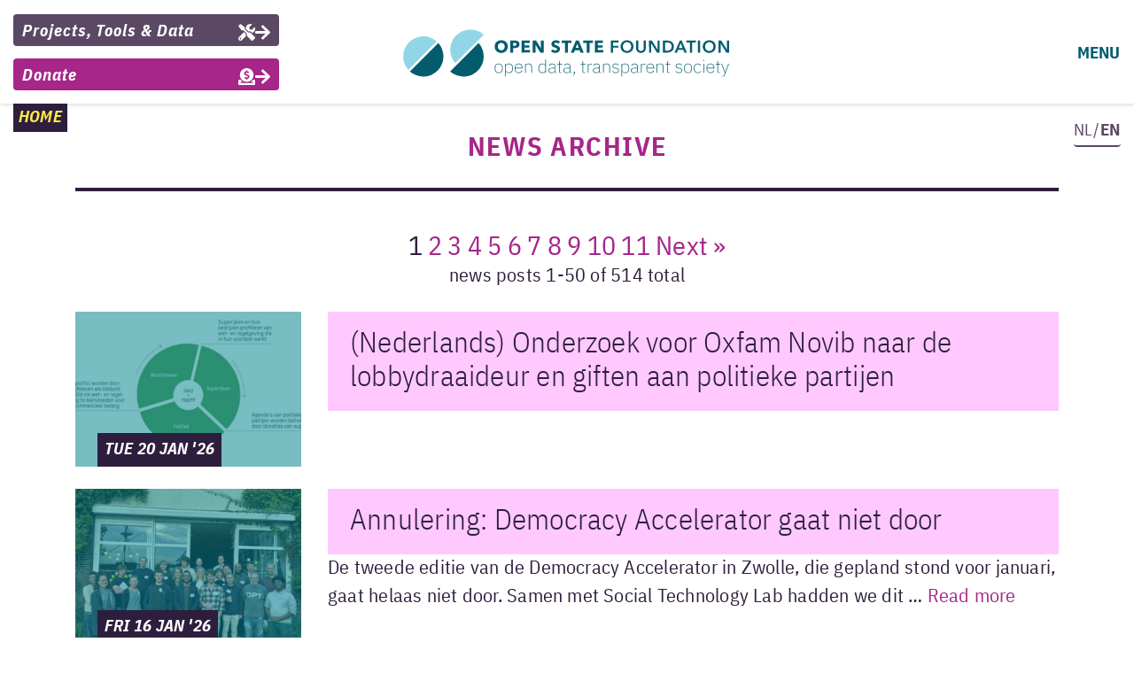

--- FILE ---
content_type: text/html; charset=UTF-8
request_url: https://openstate.eu/en/news-archive/
body_size: 18441
content:
<!doctype html>
<html lang="en-US">
  <head>
  <meta charset="utf-8">
  <meta http-equiv="x-ua-compatible" content="ie=edge">
  <meta name="viewport" content="width=device-width, initial-scale=1, shrink-to-fit=no">

  <meta name="twitter:card" content="summary">
  <meta property="og:title" content="News archive">
  <meta property="og:image" content="https://openstate.eu/wp-content/themes/open-state-theme/dist/images/logo-open-state-foundation-og.png">
  <title>News archive &#8211; Open State Foundation</title>
<meta name='robots' content='max-image-preview:large' />
<link rel='dns-prefetch' href='//openstate.eu' />
<link rel="alternate" title="oEmbed (JSON)" type="application/json+oembed" href="https://openstate.eu/en/wp-json/oembed/1.0/embed?url=https%3A%2F%2Fopenstate.eu%2Fen%2Fnews-archive%2F" />
<link rel="alternate" title="oEmbed (XML)" type="text/xml+oembed" href="https://openstate.eu/en/wp-json/oembed/1.0/embed?url=https%3A%2F%2Fopenstate.eu%2Fen%2Fnews-archive%2F&#038;format=xml" />
<style id='wp-img-auto-sizes-contain-inline-css' type='text/css'>
img:is([sizes=auto i],[sizes^="auto," i]){contain-intrinsic-size:3000px 1500px}
/*# sourceURL=wp-img-auto-sizes-contain-inline-css */
</style>
<style id='wp-emoji-styles-inline-css' type='text/css'>

	img.wp-smiley, img.emoji {
		display: inline !important;
		border: none !important;
		box-shadow: none !important;
		height: 1em !important;
		width: 1em !important;
		margin: 0 0.07em !important;
		vertical-align: -0.1em !important;
		background: none !important;
		padding: 0 !important;
	}
/*# sourceURL=wp-emoji-styles-inline-css */
</style>
<style id='wp-block-library-inline-css' type='text/css'>
:root{--wp-block-synced-color:#7a00df;--wp-block-synced-color--rgb:122,0,223;--wp-bound-block-color:var(--wp-block-synced-color);--wp-editor-canvas-background:#ddd;--wp-admin-theme-color:#007cba;--wp-admin-theme-color--rgb:0,124,186;--wp-admin-theme-color-darker-10:#006ba1;--wp-admin-theme-color-darker-10--rgb:0,107,160.5;--wp-admin-theme-color-darker-20:#005a87;--wp-admin-theme-color-darker-20--rgb:0,90,135;--wp-admin-border-width-focus:2px}@media (min-resolution:192dpi){:root{--wp-admin-border-width-focus:1.5px}}.wp-element-button{cursor:pointer}:root .has-very-light-gray-background-color{background-color:#eee}:root .has-very-dark-gray-background-color{background-color:#313131}:root .has-very-light-gray-color{color:#eee}:root .has-very-dark-gray-color{color:#313131}:root .has-vivid-green-cyan-to-vivid-cyan-blue-gradient-background{background:linear-gradient(135deg,#00d084,#0693e3)}:root .has-purple-crush-gradient-background{background:linear-gradient(135deg,#34e2e4,#4721fb 50%,#ab1dfe)}:root .has-hazy-dawn-gradient-background{background:linear-gradient(135deg,#faaca8,#dad0ec)}:root .has-subdued-olive-gradient-background{background:linear-gradient(135deg,#fafae1,#67a671)}:root .has-atomic-cream-gradient-background{background:linear-gradient(135deg,#fdd79a,#004a59)}:root .has-nightshade-gradient-background{background:linear-gradient(135deg,#330968,#31cdcf)}:root .has-midnight-gradient-background{background:linear-gradient(135deg,#020381,#2874fc)}:root{--wp--preset--font-size--normal:16px;--wp--preset--font-size--huge:42px}.has-regular-font-size{font-size:1em}.has-larger-font-size{font-size:2.625em}.has-normal-font-size{font-size:var(--wp--preset--font-size--normal)}.has-huge-font-size{font-size:var(--wp--preset--font-size--huge)}.has-text-align-center{text-align:center}.has-text-align-left{text-align:left}.has-text-align-right{text-align:right}.has-fit-text{white-space:nowrap!important}#end-resizable-editor-section{display:none}.aligncenter{clear:both}.items-justified-left{justify-content:flex-start}.items-justified-center{justify-content:center}.items-justified-right{justify-content:flex-end}.items-justified-space-between{justify-content:space-between}.screen-reader-text{border:0;clip-path:inset(50%);height:1px;margin:-1px;overflow:hidden;padding:0;position:absolute;width:1px;word-wrap:normal!important}.screen-reader-text:focus{background-color:#ddd;clip-path:none;color:#444;display:block;font-size:1em;height:auto;left:5px;line-height:normal;padding:15px 23px 14px;text-decoration:none;top:5px;width:auto;z-index:100000}html :where(.has-border-color){border-style:solid}html :where([style*=border-top-color]){border-top-style:solid}html :where([style*=border-right-color]){border-right-style:solid}html :where([style*=border-bottom-color]){border-bottom-style:solid}html :where([style*=border-left-color]){border-left-style:solid}html :where([style*=border-width]){border-style:solid}html :where([style*=border-top-width]){border-top-style:solid}html :where([style*=border-right-width]){border-right-style:solid}html :where([style*=border-bottom-width]){border-bottom-style:solid}html :where([style*=border-left-width]){border-left-style:solid}html :where(img[class*=wp-image-]){height:auto;max-width:100%}:where(figure){margin:0 0 1em}html :where(.is-position-sticky){--wp-admin--admin-bar--position-offset:var(--wp-admin--admin-bar--height,0px)}@media screen and (max-width:600px){html :where(.is-position-sticky){--wp-admin--admin-bar--position-offset:0px}}
/*# sourceURL=/wp-includes/css/dist/block-library/common.min.css */
</style>
<link rel='stylesheet' id='contact-form-7-css' href='https://openstate.eu/wp-content/plugins/contact-form-7/includes/css/styles.css?ver=6.1.4' type='text/css' media='all' />
<link rel='stylesheet' id='qts_front_styles-css' href='https://openstate.eu/wp-content/plugins/qtranslate-slug/assets/css/qts-default.css?ver=6.9' type='text/css' media='all' />
<link rel='stylesheet' id='sage/main.css-css' href='https://openstate.eu/wp-content/themes/open-state-theme-2019/dist/styles/main_f2618eca.css' type='text/css' media='all' />
<script type="text/javascript" src="https://openstate.eu/wp-includes/js/jquery/jquery.min.js?ver=3.7.1" id="jquery-core-js"></script>
<script type="text/javascript" src="https://openstate.eu/wp-includes/js/jquery/jquery-migrate.min.js?ver=3.4.1" id="jquery-migrate-js"></script>
<link rel="https://api.w.org/" href="https://openstate.eu/en/wp-json/" /><link rel="alternate" title="JSON" type="application/json" href="https://openstate.eu/en/wp-json/wp/v2/pages/9111" /><link rel="EditURI" type="application/rsd+xml" title="RSD" href="https://openstate.eu/xmlrpc.php?rsd" />
<meta name="generator" content="WordPress 6.9" />
<link rel="canonical" href="https://openstate.eu/en/news-archive/" />
<link rel='shortlink' href='https://openstate.eu/en/?p=9111' />
<meta name="generator" content="qTranslate-X 3.4.6.8" />
<link rel="apple-touch-icon" sizes="180x180" href="/wp-content/uploads/sites/14/fbrfg/apple-touch-icon.png?v=A0mz7BwORk">
<link rel="icon" type="image/png" sizes="32x32" href="/wp-content/uploads/sites/14/fbrfg/favicon-32x32.png?v=A0mz7BwORk">
<link rel="icon" type="image/png" sizes="16x16" href="/wp-content/uploads/sites/14/fbrfg/favicon-16x16.png?v=A0mz7BwORk">
<link rel="manifest" href="/wp-content/uploads/sites/14/fbrfg/site.webmanifest?v=A0mz7BwORk">
<link rel="mask-icon" href="/wp-content/uploads/sites/14/fbrfg/safari-pinned-tab.svg?v=A0mz7BwORk" color="#5bbad5">
<link rel="shortcut icon" href="/wp-content/uploads/sites/14/fbrfg/favicon.ico?v=A0mz7BwORk">
<meta name="msapplication-TileColor" content="#00aba9">
<meta name="msapplication-config" content="/wp-content/uploads/sites/14/fbrfg/browserconfig.xml?v=A0mz7BwORk">
<meta name="theme-color" content="#ffffff"><link hreflang="x-default" href="https://openstate.eu/en/news-archive/" rel="alternate" />
<link hreflang="en" href="https://openstate.eu/en/news-archive/" rel="alternate" />
<link hreflang="nl" href="https://openstate.eu/nl/nieuwsarchief/" rel="alternate" />

    <style type="text/css">
    </style>
    <script type="text/javascript">
    var DCP__PLUGIN_URL = "https://openstate.eu/wp-content/plugins/documentcloud-search-wp-plugin/";
    console.log("Document cloud search plugin initialized");
    </script>
  <!-- Global site tag (gtag.js) - Google Analytics -->
  <script async src="https://www.googletagmanager.com/gtag/js?id=UA-32274817-1"></script>
  <script>
    window.dataLayer = window.dataLayer || [];
    function gtag(){dataLayer.push(arguments);}
    gtag('js', new Date());
    gtag('config', 'UA-32274817-1', { 'anonymize_ip': true });
  </script>
</head>
  <body class="wp-singular page-template page-template-archive archive page page-id-9111 wp-theme-open-state-theme-2019resources news-archive app-data index-data singular-data page-data page-9111-data page-news-archive-data archive-data en">
        <header class="banner">
  <div class="container">
    <div class="row">
      <nav class="nav-top fixed-top navbar bg-white justify-content-start">
        <div class="col-sm-4 d-none d-sm-block nav-buttons">
                      <div class="menu-top-menu-container"><ul id="menu-top-menu" class="nav navbar-nav"><li id="menu-item-9079" class="top-projects-tools-data menu-item menu-item-type-post_type menu-item-object-page nav-item nav-item-9079"><a title="&lt;span class=&quot;top-menu-text&quot;&gt;Projects, Tools &amp; Data&lt;/span&gt;" href="https://openstate.eu/en/projects-tools-data/" class="btn btn-primary"><span class="top-menu-text">Projects, Tools &#038; Data</span><i class="fas fa-arrow-right"></i></a></li><li id="menu-item-9080" class="top-donate menu-item menu-item-type-post_type menu-item-object-page nav-item nav-item-9080"><a title="&lt;span class=&quot;top-menu-text&quot;&gt;Donate&lt;/span&gt;" href="https://openstate.eu/en/donate/" class="btn btn-primary"><span class="top-menu-text">Donate</span><i class="fas fa-arrow-right"></i></a></li></ul></div>
                  </div>

        <div class="col-9 col-sm-6 col-lg-4 text-lg-center pr-0 pl-md-0">
          <a class="navbar-brand mr-0" href="https://openstate.eu/en/">
                                          <img class="navbar-brand-img img-fluid" src="https://openstate.eu/wp-content/themes/open-state-theme-2019/dist/images/Open-state-foundation-logo-tagline-en_a34619bb.svg" alt="Open State Foundation - open data, transparent society">
                                    </a>
        </div>

        <div class="col-3 col-sm-2 col-lg-1 offset-lg-3 text-right">
          <button class="navbar-toggler" type="button" data-toggle="collapse" data-target="#navbarSupportedContent" aria-controls="navbarSupportedContent" aria-expanded="false" aria-label="Toggle navigation">
            <span class="menu-text">MENU</span>
          </button>
        </div>

        
                  <div id="navbarSupportedContent" class="collapse navbar-collapse">
                <div class="outer-menu row">
                  <div class="col-10 col-sm-10 offset-sm-1 inner-menu">
                    <ul id="menu-main-menu" class="nav navbar-nav"><li id="menu-item-3783" class="menu-item menu-item-type-custom menu-item-object-custom nav-item nav-item-3783"><a title="Home" href="/en/" class="nav-link">Home<i class="fas fa-arrow-right"></i></a></li><li id="menu-item-9075" class="menu-item menu-item-type-post_type menu-item-object-page nav-item nav-item-9075"><a title="Projects, Tools &amp; Data" href="https://openstate.eu/en/projects-tools-data/" class="nav-link">Projects, Tools &#038; Data<i class="fas fa-arrow-right"></i></a></li><li id="menu-item-9170" class="menu-item menu-item-type-post_type menu-item-object-page current-menu-item page_item page-item-9111 current_page_item  active nav-item nav-item-9170"><a title="News archive" href="https://openstate.eu/en/news-archive/" class="nav-link">News archive<i class="fas fa-arrow-right"></i></a></li><li id="menu-item-3781" class="last-menu-item menu-item menu-item-type-post_type menu-item-object-page nav-item nav-item-3781"><a title="About" href="https://openstate.eu/en/about/" class="nav-link">About<i class="fas fa-arrow-right"></i></a></li><li id="menu-item-3782" class="menu-button menu-button-contact btn ml-auto menu-item menu-item-type-post_type menu-item-object-page nav-item nav-item-3782"><a title="Contact" href="https://openstate.eu/en/contact/" class="nav-link">Contact<i class="fas fa-arrow-right"></i></a></li><li id="menu-item-6962" class="menu-button menu-button-donate btn ml-auto menu-item menu-item-type-post_type menu-item-object-page nav-item nav-item-6962"><a title="Support our work" href="https://openstate.eu/en/donate/" class="nav-link">Support our work<i class="fas fa-arrow-right"></i></a></li><li id="menu-item-9078" class="menu-button menu-button-newsletter btn ml-auto menu-item menu-item-type-post_type menu-item-object-page nav-item nav-item-9078"><a title="Newsletter" href="https://openstate.eu/en/newsletter/" class="nav-link">Newsletter<i class="fas fa-arrow-right"></i></a></li></ul>
                  </div>
                  <div class="col-2 col-sm-1 menu-icons rm-gutter-left">
                    <div class="row">
                      <div class="col-12 rm-gutter">
                        <div class="language mx-auto">
                          <a href="https://openstate.eu/nl/nieuwsarchief/">NL/<b>EN</b></a>
                        </div>
                      </div>
                      <div class="col-12 search-menu-col rm-gutter">
                        <hr class="search-menu-hr mx-auto">
                        <div class="custom-search text-center">
                          <form method="GET" action="/" role="search">
                            <input type="search" class="form-control" id="search-menu-icon" name="s">
                          </form>
                        </div>
                      </div>
                      <div class="col-12 search-menu-text text-center rm-gutter">
                        Search
                        <hr class="search-menu-hr mx-auto">
                      </div>
                      <div class="col-12 text-center menu-icon">
                        <a class="d-md-none" href="/contact/" title="Contact us "><i class="far fa-envelope"></i></a>
                        <a class="d-none d-md-block" href="/contact/" title="Contact us "><i class="far fa-2x fa-envelope"></i></a>
                      </div>
                      <div class="col-12 text-center menu-icon">
                        <a class="d-md-none" href="https://join.slack.com/t/hackdeoverheid/shared_invite/zt-1uf4fks3o-1zId60CY_5sSyYza0NSwAQ" title="Hack de Overheid community Slack" target="_blank" rel="noopener"><i class="fab fa-slack"></i></a>
                        <a class="d-none d-md-block" href="https://join.slack.com/t/hackdeoverheid/shared_invite/zt-1uf4fks3o-1zId60CY_5sSyYza0NSwAQ" title="Hack de Overheid community Slack" target="_blank" rel="noopener"><i class="fab fa-2x fa-slack"></i></a>
                      </div>
                      <div class="col-12 text-center menu-icon">
                        <a class="d-md-none" href="https://openstate.eu/feed/" title="RSS" target="_blank" rel="noopener"><i class="fas fa-rss"></i></a>
                        <a class="d-none d-md-block" href="https://openstate.eu/feed/" title="RSS" target="_blank" rel="noopener"><i class="fas fa-2x fa-rss"></i></a>
                      </div>
                      <div class="col-12 text-center menu-icon">
                        <a class="d-md-none" href="https://mastodon.nl/@openstate" title="Mastodon" target="_blank" rel="noopener"><i class="fab fa-mastodon"></i></a>
                        <a class="d-none d-md-block" href="https://mastodon.nl/@openstate" title="Mastodon" target="_blank" rel="noopener"><i class="fab fa-2x fa-mastodon"></i></a>
                      </div>
                      <div class="col-12 text-center menu-icon">
                        <a class="d-md-none" href="https://twitter.com/openstateeu" title="Twitter" target="_blank" rel="noopener"><i class="fab fa-twitter"></i></a>
                        <a class="d-none d-md-block" href="https://twitter.com/openstateeu" title="Twitter" target="_blank" rel="noopener"><i class="fab fa-2x fa-twitter"></i></a>
                      </div>
                      <div class="col-12 text-center menu-icon">
                        <a class="d-md-none" href="https://www.linkedin.com/company/open-state-foundation/" title="LinkedIn" target="_blank" rel="noopener"><i class="fab fa-linkedin"></i></a>
                        <a class="d-none d-md-block" href="https://www.linkedin.com/company/open-state-foundation/" title="LinkedIn" target="_blank" rel="noopener"><i class="fab fa-2x fa-linkedin"></i></a>
                      </div>
                      <div class="col-12 text-center menu-icon">
                        <a class="d-md-none" href="https://www.meetup.com/Hackdeoverheid-Meetups/" title="Hack de Overheid Meetup" target="_blank" rel="noopener"><i class="fab fa-meetup"></i></a>
                        <a class="d-none d-md-block" href="https://www.meetup.com/Hackdeoverheid-Meetups/" title="Hack de Overheid Meetup" target="_blank" rel="noopener"><i class="fab fa-2x fa-meetup"></i></a>
                      </div>
                      <div class="col-12 text-center menu-icon">
                        <a class="d-md-none" href="https://www.flickr.com/photos/openstate/albums" title="Flickr" target="_blank" rel="noopener"><i class="fab fa-flickr"></i></a>
                        <a class="d-none d-md-block" href="https://www.flickr.com/photos/openstate/albums" title="Flickr" target="_blank" rel="noopener"><i class="fab fa-2x fa-flickr"></i></a>
                      </div>
                      <div class="col-12 text-center menu-icon">
                        <a class="d-md-none" href="https://github.com/openstate" title="GitHub" target="_blank" rel="noopener"><i class="fab fa-github"></i></a>
                        <a class="d-none d-md-block" href="https://github.com/openstate" title="GitHub" target="_blank" rel="noopener"><i class="fab fa-2x fa-github"></i></a>
                      </div>
                      <div class="col-12 text-center menu-icon">
                        <a href="https://data.openstate.eu/" title="data.openstate.eu" target="_blank" rel="noopener" class="ckan"><svg class="" xmlns="http://www.w3.org/2000/svg" height="100" width="100" viewBox="0 0 48 48"><path d="M46.744 0H1.257L24 22.743 46.744 0M0 1.257v45.487L22.743 24 0 1.257"/><path d="M48 1.258L1.258 48H48V1.258z" fill-opacity="0"/><path d="M48 1.258L1.258 48H48V1.258" opacity="0"/></svg></a>
                      </div>
                    </div>
                  </div>
                  <br>
                </div></div>
                <div class="breadcrumbs-parent col-12 col-sm-10">
          <div class="breadcrumbs font-italic text-uppercase"><a href="https://openstate.eu/en" rel="nofollow">Home</a></div>
        </div>
        <div class="col-sm-2 d-none d-sm-block">
          <div class="language-parent">
            <div class="language ml-auto">
              <a href=https://openstate.eu/nl/nieuwsarchief/>
                NL/<b>EN</b>              </a>
            </div>
          </div>
        </div>
      </nav>
    </div>
  </div>
</header>
    <div class="wrap" role="document">
      <div class="content">
        <main class="main">
            <div class="container">
    <div class="page-header">
  
  <h6>News archive  </h6>
</div>
<div class="row">
  <div class="col-12">
    <hr class="mb-md-5">
  </div>
</div>
    <div class="row">
      
      <div class="text-center mx-auto mb-4 archive-pagination">
        <span aria-current="page" class="page-numbers current">1</span>
<a class="page-numbers" href="https://openstate.eu/en/news-archive/page/2/">2</a>
<a class="page-numbers" href="https://openstate.eu/en/news-archive/page/3/">3</a>
<a class="page-numbers" href="https://openstate.eu/en/news-archive/page/4/">4</a>
<a class="page-numbers" href="https://openstate.eu/en/news-archive/page/5/">5</a>
<a class="page-numbers" href="https://openstate.eu/en/news-archive/page/6/">6</a>
<a class="page-numbers" href="https://openstate.eu/en/news-archive/page/7/">7</a>
<a class="page-numbers" href="https://openstate.eu/en/news-archive/page/8/">8</a>
<a class="page-numbers" href="https://openstate.eu/en/news-archive/page/9/">9</a>
<a class="page-numbers" href="https://openstate.eu/en/news-archive/page/10/">10</a>
<a class="page-numbers" href="https://openstate.eu/en/news-archive/page/11/">11</a>
<a class="next page-numbers" href="https://openstate.eu/en/news-archive/page/2/">Next &raquo;</a><br><div class="pagination-string">news posts 1-50 of 514 total</div>      </div>

                                    <div class="col-12">
  <article class="post-13377 post type-post status-publish format-standard has-post-thumbnail hentry category-news">
    <div class="row">
      <div class="col-12 col-md-3">
        <header>
          <a href="https://openstate.eu/en/2026/01/onderzoek-van-open-state-foundation-voor-oxfam-novib-naar-de-lobbydraaideur-en-giften-aan-politieke-partijen/">
            <div class="overlay-container">
              <img width="360" height="260" src="https://openstate.eu/wp-content/uploads/sites/14/2026/01/Scherm­afbeelding-2026-01-20-om-14.26.49-360x260.png" class="img-fluid image-cover wp-post-image" alt="" decoding="async" loading="lazy" />
              <div class="overlay overlay-blauw d-flex">
                <time class="updated mt-auto" datetime="2026-01-20T13:28:47+00:00">Tue 20 Jan &#039;26</time>
              </div>
            </div>
          </a>
        </header>
      </div>
      <div class="col-12 col-md-9">
        <h5 class="entry-title bg-roze">
          <a href="https://openstate.eu/en/2026/01/onderzoek-van-open-state-foundation-voor-oxfam-novib-naar-de-lobbydraaideur-en-giften-aan-politieke-partijen/">(Nederlands) Onderzoek voor Oxfam Novib naar de lobbydraaideur en giften aan politieke partijen</a>
        </h5>
              </div>
    </div>
  </article>
</div>
                              <div class="col-12">
  <article class="post-13365 post type-post status-publish format-standard has-post-thumbnail hentry category-news">
    <div class="row">
      <div class="col-12 col-md-3">
        <header>
          <a href="https://openstate.eu/en/2026/01/annulering-geplande-democracy-accelerator-in-zwolle-gaat-niet-door/">
            <div class="overlay-container">
              <img width="360" height="260" src="https://openstate.eu/wp-content/uploads/sites/14/2025/12/IMG_1944-360x260.jpg" class="img-fluid image-cover wp-post-image" alt="" decoding="async" loading="lazy" />
              <div class="overlay overlay-blauw d-flex">
                <time class="updated mt-auto" datetime="2026-01-16T06:00:03+00:00">Fri 16 Jan &#039;26</time>
              </div>
            </div>
          </a>
        </header>
      </div>
      <div class="col-12 col-md-9">
        <h5 class="entry-title bg-roze">
          <a href="https://openstate.eu/en/2026/01/annulering-geplande-democracy-accelerator-in-zwolle-gaat-niet-door/">Annulering: Democracy Accelerator gaat niet door</a>
        </h5>
        <p>De tweede editie van de Democracy Accelerator in Zwolle, die gepland stond voor januari, gaat helaas niet door. Samen met Social Technology Lab hadden we dit &hellip; <a href="https://openstate.eu/en/2026/01/annulering-geplande-democracy-accelerator-in-zwolle-gaat-niet-door/">Read more</a></p>
      </div>
    </div>
  </article>
</div>
                              <div class="col-12">
  <article class="post-13341 post type-post status-publish format-standard has-post-thumbnail hentry category-news">
    <div class="row">
      <div class="col-12 col-md-3">
        <header>
          <a href="https://openstate.eu/en/2026/01/open-overheid-levert-miljarden-op/">
            <div class="overlay-container">
              <img width="360" height="260" src="https://openstate.eu/wp-content/uploads/sites/14/2026/01/Open-overheid-header2-360x260.jpg" class="img-fluid image-cover wp-post-image" alt="" decoding="async" loading="lazy" />
              <div class="overlay overlay-blauw d-flex">
                <time class="updated mt-auto" datetime="2026-01-13T05:55:22+00:00">Tue 13 Jan &#039;26</time>
              </div>
            </div>
          </a>
        </header>
      </div>
      <div class="col-12 col-md-9">
        <h5 class="entry-title bg-roze">
          <a href="https://openstate.eu/en/2026/01/open-overheid-levert-miljarden-op/">OPEN OVERHEID LEVERT MILJARDEN OP</a>
        </h5>
        <p>Open State en IMI presenteren rapport over de baten van transparantie • ‘De baten van transparantie. Wat een open overheid de maatschappij oplevert’ is een onderzoek van  &hellip; <a href="https://openstate.eu/en/2026/01/open-overheid-levert-miljarden-op/">Read more</a></p>
      </div>
    </div>
  </article>
</div>
                              <div class="col-12">
  <article class="post-13317 post type-post status-publish format-standard has-post-thumbnail hentry category-news">
    <div class="row">
      <div class="col-12 col-md-3">
        <header>
          <a href="https://openstate.eu/en/2026/01/nederlands-de-toekomst-van-open-overheidsdata-op-weg-naar-vertrouwen-en-democratie/">
            <div class="overlay-container">
              <img width="360" height="260" src="https://openstate.eu/wp-content/uploads/sites/14/2026/01/8016198226_5c887764d2_c-360x260.jpg" class="img-fluid image-cover wp-post-image" alt="" decoding="async" loading="lazy" />
              <div class="overlay overlay-blauw d-flex">
                <time class="updated mt-auto" datetime="2026-01-07T08:00:06+00:00">Wed 7 Jan &#039;26</time>
              </div>
            </div>
          </a>
        </header>
      </div>
      <div class="col-12 col-md-9">
        <h5 class="entry-title bg-roze">
          <a href="https://openstate.eu/en/2026/01/nederlands-de-toekomst-van-open-overheidsdata-op-weg-naar-vertrouwen-en-democratie/">(Nederlands) De toekomst van Open Overheidsdata</a>
        </h5>
        <p>Sorry, this entry is only available in Nederlands.</p>
      </div>
    </div>
  </article>
</div>
                              <div class="col-12">
  <article class="post-13297 post type-post status-publish format-standard has-post-thumbnail hentry category-news">
    <div class="row">
      <div class="col-12 col-md-3">
        <header>
          <a href="https://openstate.eu/en/2025/12/nederlands-position-paper-in-reactie-op-voorgestelde-inperking-van-de-woo/">
            <div class="overlay-container">
              <img width="360" height="260" src="https://openstate.eu/wp-content/uploads/sites/14/2025/12/Ontwerp-zonder-titel-10-360x260.png" class="img-fluid image-cover wp-post-image" alt="Afbeelding met BZK brief aan de formateur, Henri Bontenbal en Chat-gpt gegenereerde afbeelding van Binnenlandse Zaken." decoding="async" loading="lazy" />
              <div class="overlay overlay-blauw d-flex">
                <time class="updated mt-auto" datetime="2025-12-22T12:16:16+00:00">Mon 22 Dec &#039;25</time>
              </div>
            </div>
          </a>
        </header>
      </div>
      <div class="col-12 col-md-9">
        <h5 class="entry-title bg-roze">
          <a href="https://openstate.eu/en/2025/12/nederlands-position-paper-in-reactie-op-voorgestelde-inperking-van-de-woo/">(Nederlands) Position paper in reactie op voorgestelde inperking van de Woo</a>
        </h5>
        <p>Sorry, this entry is only available in Nederlands.</p>
      </div>
    </div>
  </article>
</div>
                              <div class="col-12">
  <article class="post-13267 post type-post status-publish format-standard has-post-thumbnail hentry category-where-is-my-polling-station">
    <div class="row">
      <div class="col-12 col-md-3">
        <header>
          <a href="https://openstate.eu/en/2025/12/nederlands-de-impact-van-waar-is-mijn-stemlokaal-tijdens-de-tweede-kamerverkiezingen-2025/">
            <div class="overlay-container">
              <img width="360" height="260" src="https://openstate.eu/wp-content/uploads/sites/14/2025/12/Scherm­afbeelding-2025-12-02-om-14.17.54-360x260.png" class="img-fluid image-cover wp-post-image" alt="" decoding="async" loading="lazy" />
              <div class="overlay overlay-blauw d-flex">
                <time class="updated mt-auto" datetime="2025-12-02T13:06:25+00:00">Tue 2 Dec &#039;25</time>
              </div>
            </div>
          </a>
        </header>
      </div>
      <div class="col-12 col-md-9">
        <h5 class="entry-title bg-roze">
          <a href="https://openstate.eu/en/2025/12/nederlands-de-impact-van-waar-is-mijn-stemlokaal-tijdens-de-tweede-kamerverkiezingen-2025/">(Nederlands) De impact van &#8216;Waar is mijn stemlokaal&#8217; tijdens de Tweede Kamerverkiezingen 2025</a>
        </h5>
        <p>Sorry, this entry is only available in Nederlands.</p>
      </div>
    </div>
  </article>
</div>
                              <div class="col-12">
  <article class="post-13263 post type-post status-publish format-standard has-post-thumbnail hentry category-news">
    <div class="row">
      <div class="col-12 col-md-3">
        <header>
          <a href="https://openstate.eu/en/2025/12/nederlands-open-state-reactie-op-sgo-brief-die-aanstuurt-op-woo-hervorming/">
            <div class="overlay-container">
              <img width="360" height="260" src="https://openstate.eu/wp-content/uploads/sites/14/2025/03/Plaatje-Den-Haag-2-360x260.jpeg" class="img-fluid image-cover wp-post-image" alt="voorkant van rapport schildpaddensoep: soeppan met documenten en een schildpad" decoding="async" loading="lazy" />
              <div class="overlay overlay-blauw d-flex">
                <time class="updated mt-auto" datetime="2025-12-02T11:48:21+00:00">Tue 2 Dec &#039;25</time>
              </div>
            </div>
          </a>
        </header>
      </div>
      <div class="col-12 col-md-9">
        <h5 class="entry-title bg-roze">
          <a href="https://openstate.eu/en/2025/12/nederlands-open-state-reactie-op-sgo-brief-die-aanstuurt-op-woo-hervorming/">(Nederlands) Open State reactie op SGO-brief die aanstuurt op Woo hervorming</a>
        </h5>
        <p>Sorry, this entry is only available in Nederlands.</p>
      </div>
    </div>
  </article>
</div>
                              <div class="col-12">
  <article class="post-13246 post type-post status-publish format-standard has-post-thumbnail hentry category-news">
    <div class="row">
      <div class="col-12 col-md-3">
        <header>
          <a href="https://openstate.eu/en/2025/10/wat-betekent-deze-uitslag-voor-een-transparante-overheid/">
            <div class="overlay-container">
              <img width="360" height="260" src="https://openstate.eu/wp-content/uploads/sites/14/2025/10/verkiezinghokje-360x260.jpg" class="img-fluid image-cover wp-post-image" alt="" decoding="async" loading="lazy" />
              <div class="overlay overlay-blauw d-flex">
                <time class="updated mt-auto" datetime="2025-10-30T13:46:43+00:00">Thu 30 Oct &#039;25</time>
              </div>
            </div>
          </a>
        </header>
      </div>
      <div class="col-12 col-md-9">
        <h5 class="entry-title bg-roze">
          <a href="https://openstate.eu/en/2025/10/wat-betekent-deze-uitslag-voor-een-transparante-overheid/">Wat betekent deze uitslag voor een transparante overheid?</a>
        </h5>
        <p>Sorry, this entry is only available in Nederlands.</p>
      </div>
    </div>
  </article>
</div>
                              <div class="col-12">
  <article class="post-13201 post type-post status-publish format-standard has-post-thumbnail hentry category-news">
    <div class="row">
      <div class="col-12 col-md-3">
        <header>
          <a href="https://openstate.eu/en/2025/10/nederlands-transparantie-politieke-reclame-heeft-nog-last-van-kinderziektes/">
            <div class="overlay-container">
              <img width="360" height="260" src="https://openstate.eu/wp-content/uploads/sites/14/2025/10/Verkiezingsposters_in_Den_Haag_2023-360x260.jpg" class="img-fluid image-cover wp-post-image" alt="" decoding="async" loading="lazy" />
              <div class="overlay overlay-blauw d-flex">
                <time class="updated mt-auto" datetime="2025-10-10T10:58:45+00:00">Fri 10 Oct &#039;25</time>
              </div>
            </div>
          </a>
        </header>
      </div>
      <div class="col-12 col-md-9">
        <h5 class="entry-title bg-roze">
          <a href="https://openstate.eu/en/2025/10/nederlands-transparantie-politieke-reclame-heeft-nog-last-van-kinderziektes/">(Nederlands) Transparantie politieke reclames heeft nog last van kinderziektes</a>
        </h5>
        <p>Sorry, this entry is only available in Nederlands.</p>
      </div>
    </div>
  </article>
</div>
                              <div class="col-12">
  <article class="post-13105 post type-post status-publish format-standard has-post-thumbnail hentry category-news">
    <div class="row">
      <div class="col-12 col-md-3">
        <header>
          <a href="https://openstate.eu/en/2025/09/transparantie-kieswijzer-2025/">
            <div class="overlay-container">
              <img width="360" height="260" src="https://openstate.eu/wp-content/uploads/sites/14/2024/05/image_fx_create_a_photorealistic_image_of_a_red_pencil-360x260.jpg" class="img-fluid image-cover wp-post-image" alt="Rood stempotlood met de tekst &#039;VERTROUWEN&#039; erop, daarachter op de grijze achtergrond de tekst &#039;Open&#039;." decoding="async" loading="lazy" />
              <div class="overlay overlay-blauw d-flex">
                <time class="updated mt-auto" datetime="2025-09-26T09:00:45+00:00">Fri 26 Sep &#039;25</time>
              </div>
            </div>
          </a>
        </header>
      </div>
      <div class="col-12 col-md-9">
        <h5 class="entry-title bg-roze">
          <a href="https://openstate.eu/en/2025/09/transparantie-kieswijzer-2025/">(Nederlands) Transparantie Kieswijzer 2025</a>
        </h5>
        <p>Sorry, this entry is only available in Nederlands.</p>
      </div>
    </div>
  </article>
</div>
                              <div class="col-12">
  <article class="post-13132 post type-post status-publish format-standard has-post-thumbnail hentry category-news">
    <div class="row">
      <div class="col-12 col-md-3">
        <header>
          <a href="https://openstate.eu/en/2025/09/nederlands-open-state-foundation-zoekt-een-communicatie-stagiair/">
            <div class="overlay-container">
              <img width="360" height="260" src="https://openstate.eu/wp-content/uploads/sites/14/2022/07/Schermafbeelding-2022-07-01-om-12.01.47-360x260.png" class="img-fluid image-cover wp-post-image" alt="" decoding="async" loading="lazy" />
              <div class="overlay overlay-blauw d-flex">
                <time class="updated mt-auto" datetime="2025-09-23T11:45:58+00:00">Tue 23 Sep &#039;25</time>
              </div>
            </div>
          </a>
        </header>
      </div>
      <div class="col-12 col-md-9">
        <h5 class="entry-title bg-roze">
          <a href="https://openstate.eu/en/2025/09/nederlands-open-state-foundation-zoekt-een-communicatie-stagiair/">(Nederlands) Open State Foundation zoekt een communicatie stagiair!</a>
        </h5>
        <p>Sorry, this entry is only available in Nederlands.</p>
      </div>
    </div>
  </article>
</div>
                              <div class="col-12">
  <article class="post-13113 post type-post status-publish format-standard has-post-thumbnail hentry category-news">
    <div class="row">
      <div class="col-12 col-md-3">
        <header>
          <a href="https://openstate.eu/en/2025/09/doe-mee-met-onze-democracy-accelerator/">
            <div class="overlay-container">
              <img width="360" height="260" src="https://openstate.eu/wp-content/uploads/sites/14/2025/09/Scherm­afbeelding-2025-09-23-om-12.15.18-360x260.png" class="img-fluid image-cover wp-post-image" alt="" decoding="async" loading="lazy" />
              <div class="overlay overlay-blauw d-flex">
                <time class="updated mt-auto" datetime="2025-09-23T10:30:16+00:00">Tue 23 Sep &#039;25</time>
              </div>
            </div>
          </a>
        </header>
      </div>
      <div class="col-12 col-md-9">
        <h5 class="entry-title bg-roze">
          <a href="https://openstate.eu/en/2025/09/doe-mee-met-onze-democracy-accelerator/">Doe mee met onze Democracy Accelerator!</a>
        </h5>
        <p>Technologie is geen neutrale drager van informatie. Ze structureert, filter en stuurt. Tijdens verkiezingen wordt dat pijnlijk duidelijk. Niet iedereen komt dezelfde informatie tegen. Niet iedereen &hellip; <a href="https://openstate.eu/en/2025/09/doe-mee-met-onze-democracy-accelerator/">Read more</a></p>
      </div>
    </div>
  </article>
</div>
                              <div class="col-12">
  <article class="post-13059 post type-post status-publish format-standard has-post-thumbnail hentry category-news">
    <div class="row">
      <div class="col-12 col-md-3">
        <header>
          <a href="https://openstate.eu/en/2025/09/nederlands-openbare-agendas-bewindspersonen-nog-steeds-zwaar-onvoldoende/">
            <div class="overlay-container">
              <img width="360" height="260" src="https://openstate.eu/wp-content/uploads/sites/14/2025/09/jeshoots-com-9n1USijYJZ4-unsplash-540x375-1-360x260.jpg" class="img-fluid image-cover wp-post-image" alt="Lege papieren agenda met potlood" decoding="async" loading="lazy" />
              <div class="overlay overlay-blauw d-flex">
                <time class="updated mt-auto" datetime="2025-09-09T07:52:53+00:00">Tue 9 Sep &#039;25</time>
              </div>
            </div>
          </a>
        </header>
      </div>
      <div class="col-12 col-md-9">
        <h5 class="entry-title bg-roze">
          <a href="https://openstate.eu/en/2025/09/nederlands-openbare-agendas-bewindspersonen-nog-steeds-zwaar-onvoldoende/">(Nederlands) Openbare agenda&#8217;s bewindspersonen nog steeds zwaar onvoldoende</a>
        </h5>
        <p>Sorry, this entry is only available in Nederlands.</p>
      </div>
    </div>
  </article>
</div>
                              <div class="col-12">
  <article class="post-13051 post type-post status-publish format-standard has-post-thumbnail hentry category-news">
    <div class="row">
      <div class="col-12 col-md-3">
        <header>
          <a href="https://openstate.eu/en/2025/09/nederlands-transparantie-op-het-spel-raad-van-state-buigt-zich-over-toegang-tot-milieugegevens/">
            <div class="overlay-container">
              <img width="360" height="260" src="https://openstate.eu/wp-content/uploads/sites/14/2025/09/1756455731420-2-360x260.jpeg" class="img-fluid image-cover wp-post-image" alt="" decoding="async" loading="lazy" />
              <div class="overlay overlay-blauw d-flex">
                <time class="updated mt-auto" datetime="2025-09-01T14:45:27+00:00">Mon 1 Sep &#039;25</time>
              </div>
            </div>
          </a>
        </header>
      </div>
      <div class="col-12 col-md-9">
        <h5 class="entry-title bg-roze">
          <a href="https://openstate.eu/en/2025/09/nederlands-transparantie-op-het-spel-raad-van-state-buigt-zich-over-toegang-tot-milieugegevens/">(Nederlands) Transparantie op het spel: Raad van State buigt zich over toegang tot milieugegevens</a>
        </h5>
        <p>Sorry, this entry is only available in Nederlands.</p>
      </div>
    </div>
  </article>
</div>
                              <div class="col-12">
  <article class="post-13031 post type-post status-publish format-standard has-post-thumbnail hentry category-where-is-my-polling-station">
    <div class="row">
      <div class="col-12 col-md-3">
        <header>
          <a href="https://openstate.eu/en/2025/07/nederlands-open-state-zoekt-vrijwilligers-voor-de-tweede-kamerverkiezingen/">
            <div class="overlay-container">
              <img width="360" height="260" src="https://openstate.eu/wp-content/uploads/sites/14/2025/07/wims2019-540x375-1-360x260.png" class="img-fluid image-cover wp-post-image" alt="Het aantal stemlokalen op de kaart van Nederland" decoding="async" loading="lazy" />
              <div class="overlay overlay-blauw d-flex">
                <time class="updated mt-auto" datetime="2025-07-31T10:40:37+00:00">Thu 31 Jul &#039;25</time>
              </div>
            </div>
          </a>
        </header>
      </div>
      <div class="col-12 col-md-9">
        <h5 class="entry-title bg-roze">
          <a href="https://openstate.eu/en/2025/07/nederlands-open-state-zoekt-vrijwilligers-voor-de-tweede-kamerverkiezingen/">(Nederlands) Open State zoekt vrijwilligers voor de Tweede Kamerverkiezingen!</a>
        </h5>
        <p>Sorry, this entry is only available in Nederlands.</p>
      </div>
    </div>
  </article>
</div>
                              <div class="col-12">
  <article class="post-13012 post type-post status-publish format-standard has-post-thumbnail hentry category-open-lobby">
    <div class="row">
      <div class="col-12 col-md-3">
        <header>
          <a href="https://openstate.eu/en/2025/07/nederlands-het-lobbyregister-ligt-klaar/">
            <div class="overlay-container">
              <img width="360" height="260" src="https://openstate.eu/wp-content/uploads/sites/14/2025/07/Scherm­afbeelding-2025-07-10-om-12.41.19-360x260.png" class="img-fluid image-cover wp-post-image" alt="" decoding="async" loading="lazy" />
              <div class="overlay overlay-blauw d-flex">
                <time class="updated mt-auto" datetime="2025-07-10T10:35:30+00:00">Thu 10 Jul &#039;25</time>
              </div>
            </div>
          </a>
        </header>
      </div>
      <div class="col-12 col-md-9">
        <h5 class="entry-title bg-roze">
          <a href="https://openstate.eu/en/2025/07/nederlands-het-lobbyregister-ligt-klaar/">(Nederlands) Het lobbyregister ligt klaar</a>
        </h5>
        <p>Sorry, this entry is only available in Nederlands.</p>
      </div>
    </div>
  </article>
</div>
                              <div class="col-12">
  <article class="post-12999 post type-post status-publish format-standard has-post-thumbnail hentry category-news">
    <div class="row">
      <div class="col-12 col-md-3">
        <header>
          <a href="https://openstate.eu/en/2025/07/nederlands-transparantie-in-de-schijnwerpers-open-state-foundation-deelt-inzichten-op-tictec-2025/">
            <div class="overlay-container">
              <img width="360" height="260" src="https://openstate.eu/wp-content/uploads/sites/14/2025/07/Scherm­afbeelding-2025-07-02-om-12.30.02-360x260.png" class="img-fluid image-cover wp-post-image" alt="Foto van collega Jan en Quinten op Tictec 2025" decoding="async" loading="lazy" />
              <div class="overlay overlay-blauw d-flex">
                <time class="updated mt-auto" datetime="2025-07-02T12:47:19+00:00">Wed 2 Jul &#039;25</time>
              </div>
            </div>
          </a>
        </header>
      </div>
      <div class="col-12 col-md-9">
        <h5 class="entry-title bg-roze">
          <a href="https://openstate.eu/en/2025/07/nederlands-transparantie-in-de-schijnwerpers-open-state-foundation-deelt-inzichten-op-tictec-2025/">(Nederlands) Transparantie in de schijnwerpers: Open State Foundation deelt inzichten op TICTeC 2025</a>
        </h5>
        <p>Sorry, this entry is only available in Nederlands.</p>
      </div>
    </div>
  </article>
</div>
                              <div class="col-12">
  <article class="post-12979 post type-post status-publish format-standard has-post-thumbnail hentry category-news">
    <div class="row">
      <div class="col-12 col-md-3">
        <header>
          <a href="https://openstate.eu/en/2025/06/nederlands-presentatie-woo-bingo-dit-gebeurt-er-als-beleid-op-gevoel-wordt-gebaseerd/">
            <div class="overlay-container">
              <img width="360" height="260" src="https://openstate.eu/wp-content/uploads/sites/14/2025/06/IMG-20250616-WA0008-360x260.jpg" class="img-fluid image-cover wp-post-image" alt="Presentatie Woo-bingo in het nationaal archief" decoding="async" loading="lazy" />
              <div class="overlay overlay-blauw d-flex">
                <time class="updated mt-auto" datetime="2025-06-17T14:33:46+00:00">Tue 17 Jun &#039;25</time>
              </div>
            </div>
          </a>
        </header>
      </div>
      <div class="col-12 col-md-9">
        <h5 class="entry-title bg-roze">
          <a href="https://openstate.eu/en/2025/06/nederlands-presentatie-woo-bingo-dit-gebeurt-er-als-beleid-op-gevoel-wordt-gebaseerd/">(Nederlands) Presentatie Woo-Bingo: beleid wordt op gevoel gebaseerd</a>
        </h5>
        <p>Sorry, this entry is only available in Nederlands.</p>
      </div>
    </div>
  </article>
</div>
                              <div class="col-12">
  <article class="post-12948 post type-post status-publish format-standard has-post-thumbnail hentry category-news">
    <div class="row">
      <div class="col-12 col-md-3">
        <header>
          <a href="https://openstate.eu/en/2025/05/nederlands-stemming-woo-moties-ergste-inperking-voorkomen/">
            <div class="overlay-container">
              <img width="360" height="260" src="https://openstate.eu/wp-content/uploads/sites/14/2025/05/Screenshot-from-2025-05-28-14-08-02-360x260.png" class="img-fluid image-cover wp-post-image" alt="stemmingen van motie-Flach over de naam van de verzoeker ook openbaar maken. Afbeelding laat zien dat motie is verworpen. SGP, PVV en BBB stemden voor, de rest stemde tegen." decoding="async" loading="lazy" />
              <div class="overlay overlay-blauw d-flex">
                <time class="updated mt-auto" datetime="2025-05-28T09:51:59+00:00">Wed 28 May &#039;25</time>
              </div>
            </div>
          </a>
        </header>
      </div>
      <div class="col-12 col-md-9">
        <h5 class="entry-title bg-roze">
          <a href="https://openstate.eu/en/2025/05/nederlands-stemming-woo-moties-ergste-inperking-voorkomen/">(Nederlands) Stemming Woo-moties: ergste inperking voorkomen</a>
        </h5>
        <p>Sorry, this entry is only available in Nederlands.</p>
      </div>
    </div>
  </article>
</div>
                              <div class="col-12">
  <article class="post-12940 post type-post status-publish format-standard has-post-thumbnail hentry category-news">
    <div class="row">
      <div class="col-12 col-md-3">
        <header>
          <a href="https://openstate.eu/en/2025/05/nederlands-maatschappelijke-organisaties-sturen-brandbrief-aan-de-kamer/">
            <div class="overlay-container">
              <img width="360" height="260" src="https://openstate.eu/wp-content/uploads/sites/14/2025/05/Journalistieke-logos-3-360x260.jpg" class="img-fluid image-cover wp-post-image" alt="" decoding="async" loading="lazy" />
              <div class="overlay overlay-blauw d-flex">
                <time class="updated mt-auto" datetime="2025-05-25T17:22:29+00:00">Sun 25 May &#039;25</time>
              </div>
            </div>
          </a>
        </header>
      </div>
      <div class="col-12 col-md-9">
        <h5 class="entry-title bg-roze">
          <a href="https://openstate.eu/en/2025/05/nederlands-maatschappelijke-organisaties-sturen-brandbrief-aan-de-kamer/">(Nederlands) Maatschappelijke organisaties sturen brandbrief aan de Kamer</a>
        </h5>
        <p>Sorry, this entry is only available in Nederlands.</p>
      </div>
    </div>
  </article>
</div>
                              <div class="col-12">
  <article class="post-12935 post type-post status-publish format-standard has-post-thumbnail hentry category-news">
    <div class="row">
      <div class="col-12 col-md-3">
        <header>
          <a href="https://openstate.eu/en/2025/05/nederlands-uitermark-steunt-ambitie-open-state-voor-grotere-lobbytransparantie/">
            <div class="overlay-container">
              <img width="360" height="260" src="https://openstate.eu/wp-content/uploads/sites/14/2025/05/uitermark-360x260.jpg" class="img-fluid image-cover wp-post-image" alt="Foto van Joost Sneller, Open State, minister Uitermark en Glimina Chakor." decoding="async" loading="lazy" />
              <div class="overlay overlay-blauw d-flex">
                <time class="updated mt-auto" datetime="2025-05-20T07:54:35+00:00">Tue 20 May &#039;25</time>
              </div>
            </div>
          </a>
        </header>
      </div>
      <div class="col-12 col-md-9">
        <h5 class="entry-title bg-roze">
          <a href="https://openstate.eu/en/2025/05/nederlands-uitermark-steunt-ambitie-open-state-voor-grotere-lobbytransparantie/">(Nederlands) Uitermark steunt ambitie Open State voor grotere lobbytransparantie</a>
        </h5>
        <p>Sorry, this entry is only available in Nederlands.</p>
      </div>
    </div>
  </article>
</div>
                              <div class="col-12">
  <article class="post-11395 post type-post status-publish format-standard has-post-thumbnail hentry category-news">
    <div class="row">
      <div class="col-12 col-md-3">
        <header>
          <a href="https://openstate.eu/en/2025/05/nederlands-vacature-we-zoeken-een-projectmedewerker-open-overheid/">
            <div class="overlay-container">
              <img width="360" height="260" src="https://openstate.eu/wp-content/uploads/sites/14/2022/07/Schermafbeelding-2022-07-01-om-12.01.47-360x260.png" class="img-fluid image-cover wp-post-image" alt="" decoding="async" loading="lazy" />
              <div class="overlay overlay-blauw d-flex">
                <time class="updated mt-auto" datetime="2025-05-12T15:30:05+00:00">Mon 12 May &#039;25</time>
              </div>
            </div>
          </a>
        </header>
      </div>
      <div class="col-12 col-md-9">
        <h5 class="entry-title bg-roze">
          <a href="https://openstate.eu/en/2025/05/nederlands-vacature-we-zoeken-een-projectmedewerker-open-overheid/">(Nederlands) Vacature: we zoeken een projectmedewerker Open Overheid</a>
        </h5>
        <p>Sorry, this entry is only available in Nederlands.</p>
      </div>
    </div>
  </article>
</div>
                              <div class="col-12">
  <article class="post-12814 post type-post status-publish format-standard has-post-thumbnail hentry category-open-lobby">
    <div class="row">
      <div class="col-12 col-md-3">
        <header>
          <a href="https://openstate.eu/en/2025/04/nederlandslancering-openlobbynl-en-tijdlijn-lobbytransparantie/">
            <div class="overlay-container">
              <img width="360" height="260" src="https://openstate.eu/wp-content/uploads/sites/14/2025/04/Screenshot-2025-04-09-at-21-47-57-Over-–-Open-Lobby-360x260.png" class="img-fluid image-cover wp-post-image" alt="OpenLobby.nl" decoding="async" loading="lazy" />
              <div class="overlay overlay-blauw d-flex">
                <time class="updated mt-auto" datetime="2025-04-10T09:40:59+00:00">Thu 10 Apr &#039;25</time>
              </div>
            </div>
          </a>
        </header>
      </div>
      <div class="col-12 col-md-9">
        <h5 class="entry-title bg-roze">
          <a href="https://openstate.eu/en/2025/04/nederlandslancering-openlobbynl-en-tijdlijn-lobbytransparantie/">(Nederlands) Lancering OpenLobby.nl en Tijdlijn Lobbytransparantie</a>
        </h5>
        <p>Sorry, this entry is only available in Nederlands.</p>
      </div>
    </div>
  </article>
</div>
                              <div class="col-12">
  <article class="post-12789 post type-post status-publish format-standard has-post-thumbnail hentry category-news">
    <div class="row">
      <div class="col-12 col-md-3">
        <header>
          <a href="https://openstate.eu/en/2025/03/nederlands-woo-bingo-tijdens-het-commissiedebat-over-de-woo/">
            <div class="overlay-container">
              <img width="360" height="260" src="https://openstate.eu/wp-content/uploads/sites/14/2025/03/Uitermark-bij-Woo-debat-360x260.jpg" class="img-fluid image-cover wp-post-image" alt="Minister Uitermark tijdens commissiedebat" decoding="async" loading="lazy" />
              <div class="overlay overlay-blauw d-flex">
                <time class="updated mt-auto" datetime="2025-03-24T11:04:06+00:00">Mon 24 Mar &#039;25</time>
              </div>
            </div>
          </a>
        </header>
      </div>
      <div class="col-12 col-md-9">
        <h5 class="entry-title bg-roze">
          <a href="https://openstate.eu/en/2025/03/nederlands-woo-bingo-tijdens-het-commissiedebat-over-de-woo/">(Nederlands) Woo-bingo tijdens het commissiedebat over de Woo</a>
        </h5>
        <p>Sorry, this entry is only available in Nederlands.</p>
      </div>
    </div>
  </article>
</div>
                              <div class="col-12">
  <article class="post-12775 post type-post status-publish format-standard has-post-thumbnail hentry category-news">
    <div class="row">
      <div class="col-12 col-md-3">
        <header>
          <a href="https://openstate.eu/en/2025/03/nederlands-nieuw-rapport-woo-bingo-feiten-vs-fabels-over-de-wet-open-overheid/">
            <div class="overlay-container">
              <img width="360" height="260" src="https://openstate.eu/wp-content/uploads/sites/14/2025/03/B87B92C7-B3F4-411E-8FD4-7AA3AA37A6E11-360x260.jpeg" class="img-fluid image-cover wp-post-image" alt="Woo-bingo kaart" decoding="async" loading="lazy" />
              <div class="overlay overlay-blauw d-flex">
                <time class="updated mt-auto" datetime="2025-03-19T12:46:35+00:00">Wed 19 Mar &#039;25</time>
              </div>
            </div>
          </a>
        </header>
      </div>
      <div class="col-12 col-md-9">
        <h5 class="entry-title bg-roze">
          <a href="https://openstate.eu/en/2025/03/nederlands-nieuw-rapport-woo-bingo-feiten-vs-fabels-over-de-wet-open-overheid/">(Nederlands) Nieuw rapport Woo-bingo: Feiten vs. Fabels over de Wet open overheid</a>
        </h5>
        <p>Sorry, this entry is only available in Nederlands.</p>
      </div>
    </div>
  </article>
</div>
                              <div class="col-12">
  <article class="post-12756 post type-post status-publish format-standard has-post-thumbnail hentry category-news">
    <div class="row">
      <div class="col-12 col-md-3">
        <header>
          <a href="https://openstate.eu/en/2025/03/nederlands-afhandeling-informatieverzoeken-wet-open-overheid-kan-wel-snel-maar-ministeries-hebben-nog-steeds-moeite/">
            <div class="overlay-container">
              <img width="360" height="260" src="https://openstate.eu/wp-content/uploads/sites/14/2025/03/Plaatje-Den-Haag-2-360x260.jpeg" class="img-fluid image-cover wp-post-image" alt="voorkant van rapport schildpaddensoep: soeppan met documenten en een schildpad" decoding="async" loading="lazy" />
              <div class="overlay overlay-blauw d-flex">
                <time class="updated mt-auto" datetime="2025-03-17T23:00:16+00:00">Tue 18 Mar &#039;25</time>
              </div>
            </div>
          </a>
        </header>
      </div>
      <div class="col-12 col-md-9">
        <h5 class="entry-title bg-roze">
          <a href="https://openstate.eu/en/2025/03/nederlands-afhandeling-informatieverzoeken-wet-open-overheid-kan-wel-snel-maar-ministeries-hebben-nog-steeds-moeite/">(Nederlands) Afhandeling verzoeken Wet open overheid kan wèl snel, maar ministeries hebben nog steeds moeite</a>
        </h5>
        <p>Sorry, this entry is only available in Nederlands.</p>
      </div>
    </div>
  </article>
</div>
                              <div class="col-12">
  <article class="post-12748 post type-post status-publish format-standard has-post-thumbnail hentry category-open-lobby">
    <div class="row">
      <div class="col-12 col-md-3">
        <header>
          <a href="https://openstate.eu/en/2025/03/nederlands-kamer-legt-minister-vuur-aan-de-schenen-over-lobbyregister/">
            <div class="overlay-container">
              <img width="360" height="260" src="https://openstate.eu/wp-content/uploads/sites/14/2025/03/Uitermark-bij-debat-360x260.jpg" class="img-fluid image-cover wp-post-image" alt="" decoding="async" loading="lazy" />
              <div class="overlay overlay-blauw d-flex">
                <time class="updated mt-auto" datetime="2025-03-13T08:38:01+00:00">Thu 13 Mar &#039;25</time>
              </div>
            </div>
          </a>
        </header>
      </div>
      <div class="col-12 col-md-9">
        <h5 class="entry-title bg-roze">
          <a href="https://openstate.eu/en/2025/03/nederlands-kamer-legt-minister-vuur-aan-de-schenen-over-lobbyregister/">(Nederlands) Kamer legt minister vuur aan de schenen over lobbyregister</a>
        </h5>
        <p>Sorry, this entry is only available in Nederlands.</p>
      </div>
    </div>
  </article>
</div>
                              <div class="col-12">
  <article class="post-12741 post type-post status-publish format-standard has-post-thumbnail hentry category-open-lobby">
    <div class="row">
      <div class="col-12 col-md-3">
        <header>
          <a href="https://openstate.eu/en/2025/03/nederlands-petitie-maak-lobby-transparant/">
            <div class="overlay-container">
              <img width="360" height="260" src="https://openstate.eu/wp-content/uploads/sites/14/2025/03/Petitie-lobbyregister-2-360x260.png" class="img-fluid image-cover wp-post-image" alt="Binnenhof met de tekst &#039;Petitie: maak lobby transparant&#039;" decoding="async" loading="lazy" />
              <div class="overlay overlay-blauw d-flex">
                <time class="updated mt-auto" datetime="2025-03-06T14:23:56+00:00">Thu 6 Mar &#039;25</time>
              </div>
            </div>
          </a>
        </header>
      </div>
      <div class="col-12 col-md-9">
        <h5 class="entry-title bg-roze">
          <a href="https://openstate.eu/en/2025/03/nederlands-petitie-maak-lobby-transparant/">(Nederlands) Petitie: Maak lobby transparant!</a>
        </h5>
        <p>Sorry, this entry is only available in Nederlands.</p>
      </div>
    </div>
  </article>
</div>
                              <div class="col-12">
  <article class="post-12699 post type-post status-publish format-standard has-post-thumbnail hentry category-bron">
    <div class="row">
      <div class="col-12 col-md-3">
        <header>
          <a href="https://openstate.eu/en/2025/02/nederlands-%f0%9f%8e%89-het-is-zover-de-vernieuwde-versie-van-bron-is-vandaag-gelanceerd/">
            <div class="overlay-container">
              <img width="360" height="260" src="https://openstate.eu/wp-content/uploads/sites/14/2025/01/Screenshot-2025-01-29-at-16-34-33-Bron-–-Superkrachten-voor-journalisten-360x260.png" class="img-fluid image-cover wp-post-image" alt="Screenshot van bron.live" decoding="async" loading="lazy" />
              <div class="overlay overlay-blauw d-flex">
                <time class="updated mt-auto" datetime="2025-02-05T13:54:19+00:00">Wed 5 Feb &#039;25</time>
              </div>
            </div>
          </a>
        </header>
      </div>
      <div class="col-12 col-md-9">
        <h5 class="entry-title bg-roze">
          <a href="https://openstate.eu/en/2025/02/nederlands-%f0%9f%8e%89-het-is-zover-de-vernieuwde-versie-van-bron-is-vandaag-gelanceerd/">(Nederlands) 🎉 De vernieuwde versie van Bron is gelanceerd!</a>
        </h5>
        <p>(Nederlands) Bron brengt 2,3 miljoen documenten van centrale en decentrale overheden samen op een plek. Met vernieuwende tools maken we het zoeken naar informatie voor journalisten nu makkelijker.</p>
      </div>
    </div>
  </article>
</div>
                              <div class="col-12">
  <article class="post-12694 post type-post status-publish format-standard has-post-thumbnail hentry category-open-defensie">
    <div class="row">
      <div class="col-12 col-md-3">
        <header>
          <a href="https://openstate.eu/en/2025/02/nederlands-transparantie-bij-defensie/">
            <div class="overlay-container">
              <img width="360" height="260" src="https://openstate.eu/wp-content/uploads/sites/14/2025/02/Screenshot-from-2025-02-04-13-13-40-360x260.png" class="img-fluid image-cover wp-post-image" alt="Tim Vos-Goedhart tijdens een uitzending van Nieuwsuur" decoding="async" loading="lazy" />
              <div class="overlay overlay-blauw d-flex">
                <time class="updated mt-auto" datetime="2025-02-04T11:50:21+00:00">Tue 4 Feb &#039;25</time>
              </div>
            </div>
          </a>
        </header>
      </div>
      <div class="col-12 col-md-9">
        <h5 class="entry-title bg-roze">
          <a href="https://openstate.eu/en/2025/02/nederlands-transparantie-bij-defensie/">(Nederlands) Transparantie bij Defensie</a>
        </h5>
        <p>Sorry, this entry is only available in Nederlands.</p>
      </div>
    </div>
  </article>
</div>
                              <div class="col-12">
  <article class="post-12664 post type-post status-publish format-standard has-post-thumbnail hentry category-news">
    <div class="row">
      <div class="col-12 col-md-3">
        <header>
          <a href="https://openstate.eu/en/2025/01/woo-dashboard-is-goede-stap-maar-er-is-nog-een-weg-te-gaan/">
            <div class="overlay-container">
              <img width="360" height="260" src="https://openstate.eu/wp-content/uploads/sites/14/2025/01/Woo-dashboard-presentatie-360x260.jpg" class="img-fluid image-cover wp-post-image" alt="" decoding="async" loading="lazy" />
              <div class="overlay overlay-blauw d-flex">
                <time class="updated mt-auto" datetime="2025-01-31T15:44:12+00:00">Fri 31 Jan &#039;25</time>
              </div>
            </div>
          </a>
        </header>
      </div>
      <div class="col-12 col-md-9">
        <h5 class="entry-title bg-roze">
          <a href="https://openstate.eu/en/2025/01/woo-dashboard-is-goede-stap-maar-er-is-nog-een-weg-te-gaan/">Woo-dashboard is goede stap, maar er is nog een weg te gaan</a>
        </h5>
        <p>Sinds begin dit jaar is Nederland een dashboard voor de afhandeling van informatieverzoeken onder de Wet open overheid (Woo) rijker. Het dashboard geeft informatie per kwartaal &hellip; <a href="https://openstate.eu/en/2025/01/woo-dashboard-is-goede-stap-maar-er-is-nog-een-weg-te-gaan/">Read more</a></p>
      </div>
    </div>
  </article>
</div>
                              <div class="col-12">
  <article class="post-12673 post type-post status-publish format-standard has-post-thumbnail hentry category-bron">
    <div class="row">
      <div class="col-12 col-md-3">
        <header>
          <a href="https://openstate.eu/en/2025/01/%f0%9f%9a%80-aankondiging-bron-is-vernieuwd-2/">
            <div class="overlay-container">
              <img width="360" height="260" src="https://openstate.eu/wp-content/uploads/sites/14/2025/01/linkedin-post-square-360x260.png" class="img-fluid image-cover wp-post-image" alt="Logo van Bron" decoding="async" loading="lazy" />
              <div class="overlay overlay-blauw d-flex">
                <time class="updated mt-auto" datetime="2025-01-29T13:17:22+00:00">Wed 29 Jan &#039;25</time>
              </div>
            </div>
          </a>
        </header>
      </div>
      <div class="col-12 col-md-9">
        <h5 class="entry-title bg-roze">
          <a href="https://openstate.eu/en/2025/01/%f0%9f%9a%80-aankondiging-bron-is-vernieuwd-2/">(Nederlands) 🚀 Aankondiging: Bron is vernieuwd!</a>
        </h5>
        <p>Sorry, this entry is only available in Nederlands.</p>
      </div>
    </div>
  </article>
</div>
                              <div class="col-12">
  <article class="post-12662 post type-post status-publish format-standard has-post-thumbnail hentry category-5-star-framework-for-transparent-algorithms">
    <div class="row">
      <div class="col-12 col-md-3">
        <header>
          <a href="https://openstate.eu/en/2025/01/kamer-enthousiast-over-5-sterren-model-open-state/">
            <div class="overlay-container">
              <img width="360" height="260" src="https://openstate.eu/wp-content/uploads/sites/14/2025/01/CieDiZa-360x260.jpg" class="img-fluid image-cover wp-post-image" alt="" decoding="async" loading="lazy" />
              <div class="overlay overlay-blauw d-flex">
                <time class="updated mt-auto" datetime="2025-01-29T11:18:31+00:00">Wed 29 Jan &#039;25</time>
              </div>
            </div>
          </a>
        </header>
      </div>
      <div class="col-12 col-md-9">
        <h5 class="entry-title bg-roze">
          <a href="https://openstate.eu/en/2025/01/kamer-enthousiast-over-5-sterren-model-open-state/">Kamer enthousiast over 5-sterren-model Open State</a>
        </h5>
        <p>Sorry, this entry is only available in Nederlands.</p>
      </div>
    </div>
  </article>
</div>
                              <div class="col-12">
  <article class="post-12628 post type-post status-publish format-standard has-post-thumbnail hentry category-news">
    <div class="row">
      <div class="col-12 col-md-3">
        <header>
          <a href="https://openstate.eu/en/2025/01/nederlands-open-state-en-journalisten-brengen-woo-witboek-uit/">
            <div class="overlay-container">
              <img width="360" height="260" src="https://openstate.eu/wp-content/uploads/sites/14/2025/01/voorkant-360x260.png" class="img-fluid image-cover wp-post-image" alt="Voortkant van het Woo Witboek" decoding="async" loading="lazy" />
              <div class="overlay overlay-blauw d-flex">
                <time class="updated mt-auto" datetime="2025-01-14T06:00:45+00:00">Tue 14 Jan &#039;25</time>
              </div>
            </div>
          </a>
        </header>
      </div>
      <div class="col-12 col-md-9">
        <h5 class="entry-title bg-roze">
          <a href="https://openstate.eu/en/2025/01/nederlands-open-state-en-journalisten-brengen-woo-witboek-uit/">(Nederlands) Open State en journalisten brengen Woo Witboek uit</a>
        </h5>
        <p>Sorry, this entry is only available in Nederlands.</p>
      </div>
    </div>
  </article>
</div>
                              <div class="col-12">
  <article class="post-12597 post type-post status-publish format-standard has-post-thumbnail hentry category-news">
    <div class="row">
      <div class="col-12 col-md-3">
        <header>
          <a href="https://openstate.eu/en/2025/01/nederlands-event-doet-ai-t-of-doet-ai-t-niet/">
            <div class="overlay-container">
              <img width="360" height="260" src="https://openstate.eu/wp-content/uploads/sites/14/2025/01/WhatsApp-Image-2025-01-09-at-12.29.43-360x260.jpeg" class="img-fluid image-cover wp-post-image" alt="Ingang met vlaggetje op het Marineterrein" decoding="async" loading="lazy" />
              <div class="overlay overlay-blauw d-flex">
                <time class="updated mt-auto" datetime="2025-01-10T13:52:43+00:00">Fri 10 Jan &#039;25</time>
              </div>
            </div>
          </a>
        </header>
      </div>
      <div class="col-12 col-md-9">
        <h5 class="entry-title bg-roze">
          <a href="https://openstate.eu/en/2025/01/nederlands-event-doet-ai-t-of-doet-ai-t-niet/">(Nederlands) Event: Doet AI &#8216;t of Doet AI &#8216;t niet?</a>
        </h5>
        <p>Sorry, this entry is only available in Nederlands.</p>
      </div>
    </div>
  </article>
</div>
                              <div class="col-12">
  <article class="post-12592 post type-post status-publish format-standard has-post-thumbnail hentry category-open-lobby">
    <div class="row">
      <div class="col-12 col-md-3">
        <header>
          <a href="https://openstate.eu/en/2025/01/nederlands-minister-faber-noteerde-geen-enkele-externe-afspraak/">
            <div class="overlay-container">
              <img width="360" height="260" src="https://openstate.eu/wp-content/uploads/sites/14/2025/01/jeshoots-com-9n1USijYJZ4-unsplash-360x260.jpg" class="img-fluid image-cover wp-post-image" alt="Afbeelding van een lege agenda" decoding="async" loading="lazy" />
              <div class="overlay overlay-blauw d-flex">
                <time class="updated mt-auto" datetime="2025-01-08T13:30:16+00:00">Wed 8 Jan &#039;25</time>
              </div>
            </div>
          </a>
        </header>
      </div>
      <div class="col-12 col-md-9">
        <h5 class="entry-title bg-roze">
          <a href="https://openstate.eu/en/2025/01/nederlands-minister-faber-noteerde-geen-enkele-externe-afspraak/">(Nederlands) Minister Faber noteerde geen enkele externe afspraak</a>
        </h5>
        <p>Sorry, this entry is only available in Nederlands.</p>
      </div>
    </div>
  </article>
</div>
                              <div class="col-12">
  <article class="post-12586 post type-post status-publish format-standard has-post-thumbnail hentry category-news">
    <div class="row">
      <div class="col-12 col-md-3">
        <header>
          <a href="https://openstate.eu/en/2025/01/nederlands-open-overheid-in-ambtseed-is-belangrijke-stap/">
            <div class="overlay-container">
              <img width="360" height="260" src="https://openstate.eu/wp-content/uploads/sites/14/2025/01/Ambtseed-1-360x260.jpg" class="img-fluid image-cover wp-post-image" alt="" decoding="async" loading="lazy" />
              <div class="overlay overlay-blauw d-flex">
                <time class="updated mt-auto" datetime="2025-01-08T10:31:18+00:00">Wed 8 Jan &#039;25</time>
              </div>
            </div>
          </a>
        </header>
      </div>
      <div class="col-12 col-md-9">
        <h5 class="entry-title bg-roze">
          <a href="https://openstate.eu/en/2025/01/nederlands-open-overheid-in-ambtseed-is-belangrijke-stap/">(Nederlands) Open Overheid in ambtseed is belangrijke stap</a>
        </h5>
        <p>Sorry, this entry is only available in Nederlands.</p>
      </div>
    </div>
  </article>
</div>
                              <div class="col-12">
  <article class="post-12576 post type-post status-publish format-standard has-post-thumbnail hentry category-open-lobby">
    <div class="row">
      <div class="col-12 col-md-3">
        <header>
          <a href="https://openstate.eu/en/2024/12/nederlands-verder-uitstel-van-lobbytransparantie-kan-echt-niet-meer/">
            <div class="overlay-container">
              <img width="360" height="260" src="https://openstate.eu/wp-content/uploads/sites/14/2024/12/Screenshot-from-2024-12-24-13-25-09-360x260.png" class="img-fluid image-cover wp-post-image" alt="" decoding="async" loading="lazy" />
              <div class="overlay overlay-blauw d-flex">
                <time class="updated mt-auto" datetime="2024-12-24T12:32:08+00:00">Tue 24 Dec &#039;24</time>
              </div>
            </div>
          </a>
        </header>
      </div>
      <div class="col-12 col-md-9">
        <h5 class="entry-title bg-roze">
          <a href="https://openstate.eu/en/2024/12/nederlands-verder-uitstel-van-lobbytransparantie-kan-echt-niet-meer/">(Nederlands) Verder uitstel van lobbytransparantie kan echt niet meer</a>
        </h5>
        <p>Sorry, this entry is only available in Nederlands.</p>
      </div>
    </div>
  </article>
</div>
                              <div class="col-12">
  <article class="post-12570 post type-post status-publish format-standard has-post-thumbnail hentry category-news">
    <div class="row">
      <div class="col-12 col-md-3">
        <header>
          <a href="https://openstate.eu/en/2024/12/nederlands-uitermark-beantwoordt-kamervragen-over-trage-transparantie/">
            <div class="overlay-container">
              <img width="360" height="260" src="https://openstate.eu/wp-content/uploads/sites/14/2024/12/Plenaire_zaal_Tweede_Kamer_-_landschap-360x260.jpg" class="img-fluid image-cover wp-post-image" alt="" decoding="async" loading="lazy" />
              <div class="overlay overlay-blauw d-flex">
                <time class="updated mt-auto" datetime="2024-12-16T10:16:47+00:00">Mon 16 Dec &#039;24</time>
              </div>
            </div>
          </a>
        </header>
      </div>
      <div class="col-12 col-md-9">
        <h5 class="entry-title bg-roze">
          <a href="https://openstate.eu/en/2024/12/nederlands-uitermark-beantwoordt-kamervragen-over-trage-transparantie/">(Nederlands) Uitermark beantwoordt Kamervragen over trage transparantie</a>
        </h5>
        <p>(Nederlands) Minister Uitermark van Binnenlandse Zaken en Koninkrijksrelaties heeft gereageerd op kritische Kamervragen van Tweede Kamerleden Joost Sneller (D66) en Sandra Palmen (NSC) over het falen van de overheid om op tijd te voldoen aan haar wettelijke transparantieverplichtingen.</p>
      </div>
    </div>
  </article>
</div>
                              <div class="col-12">
  <article class="post-12508 post type-post status-publish format-standard has-post-thumbnail hentry category-open-lobby">
    <div class="row">
      <div class="col-12 col-md-3">
        <header>
          <a href="https://openstate.eu/en/2024/11/vervolgonderzoek-open-state-ondanks-verbetering-scoort-kabinet-schoof-nog-steeds-onvoldoende-op-transparantie/">
            <div class="overlay-container">
              <img width="360" height="260" src="https://openstate.eu/wp-content/uploads/sites/14/2024/11/Screenshot-from-2024-11-14-15-13-15-360x260.png" class="img-fluid image-cover wp-post-image" alt="" decoding="async" loading="lazy" />
              <div class="overlay overlay-blauw d-flex">
                <time class="updated mt-auto" datetime="2024-11-14T14:47:02+00:00">Thu 14 Nov &#039;24</time>
              </div>
            </div>
          </a>
        </header>
      </div>
      <div class="col-12 col-md-9">
        <h5 class="entry-title bg-roze">
          <a href="https://openstate.eu/en/2024/11/vervolgonderzoek-open-state-ondanks-verbetering-scoort-kabinet-schoof-nog-steeds-onvoldoende-op-transparantie/">Vervolgonderzoek Open State: Ondanks verbetering scoort kabinet-Schoof nog steeds onvoldoende op transparantie</a>
        </h5>
        <p>Sorry, this entry is only available in Nederlands.</p>
      </div>
    </div>
  </article>
</div>
                              <div class="col-12">
  <article class="post-12497 post type-post status-publish format-standard has-post-thumbnail hentry category-open-lobby">
    <div class="row">
      <div class="col-12 col-md-3">
        <header>
          <a href="https://openstate.eu/en/2024/11/aftreden-staatssecretaris-toont-noodzaak-openheid-over-financiele-belangen/">
            <div class="overlay-container">
              <img width="360" height="260" src="https://openstate.eu/wp-content/uploads/sites/14/2024/11/Properties_and_money-360x260.jpg" class="img-fluid image-cover wp-post-image" alt="" decoding="async" loading="lazy" />
              <div class="overlay overlay-blauw d-flex">
                <time class="updated mt-auto" datetime="2024-11-05T13:58:47+00:00">Tue 5 Nov &#039;24</time>
              </div>
            </div>
          </a>
        </header>
      </div>
      <div class="col-12 col-md-9">
        <h5 class="entry-title bg-roze">
          <a href="https://openstate.eu/en/2024/11/aftreden-staatssecretaris-toont-noodzaak-openheid-over-financiele-belangen/">(Nederlands) Aftreden staatssecretaris toont noodzaak volledige openheid over financiële belangen</a>
        </h5>
        <p>(Nederlands) Vorige week is Folkert Idsinga afgetreden nadat hij om opheldering was gevraagd over financiële belangen. Dit toont aan dat er betere regelgeving nodig is over het openbaren van belangen in bedrijven.</p>
      </div>
    </div>
  </article>
</div>
                              <div class="col-12">
  <article class="post-12476 post type-post status-publish format-standard has-post-thumbnail hentry category-open-algoritme">
    <div class="row">
      <div class="col-12 col-md-3">
        <header>
          <a href="https://openstate.eu/en/2024/10/nederlands-uitnodiging-burgerpanel-over-algoritmes-en-transparantie/">
            <div class="overlay-container">
              <img width="360" height="260" src="https://openstate.eu/wp-content/uploads/sites/14/2022/03/Schermafbeelding-2022-03-03-om-16.23.50-360x260.png" class="img-fluid image-cover wp-post-image" alt="" decoding="async" loading="lazy" />
              <div class="overlay overlay-blauw d-flex">
                <time class="updated mt-auto" datetime="2024-10-02T08:26:51+00:00">Wed 2 Oct &#039;24</time>
              </div>
            </div>
          </a>
        </header>
      </div>
      <div class="col-12 col-md-9">
        <h5 class="entry-title bg-roze">
          <a href="https://openstate.eu/en/2024/10/nederlands-uitnodiging-burgerpanel-over-algoritmes-en-transparantie/">(Nederlands) Uitnodiging: burgerpanel over algoritmes en transparantie!</a>
        </h5>
        <p>Sorry, this entry is only available in Nederlands.</p>
      </div>
    </div>
  </article>
</div>
                              <div class="col-12">
  <article class="post-12440 post type-post status-publish format-standard has-post-thumbnail hentry category-open-lobby">
    <div class="row">
      <div class="col-12 col-md-3">
        <header>
          <a href="https://openstate.eu/en/2024/09/onderzoek-open-state-naar-agendas-kabinet-schoof-heeft-veel-impact/">
            <div class="overlay-container">
              <img width="360" height="260" src="https://openstate.eu/wp-content/uploads/sites/14/2024/09/Uitermark-op-LinkedIn-360x260.png" class="img-fluid image-cover wp-post-image" alt="" decoding="async" loading="lazy" />
              <div class="overlay overlay-blauw d-flex">
                <time class="updated mt-auto" datetime="2024-09-16T15:18:09+00:00">Mon 16 Sep &#039;24</time>
              </div>
            </div>
          </a>
        </header>
      </div>
      <div class="col-12 col-md-9">
        <h5 class="entry-title bg-roze">
          <a href="https://openstate.eu/en/2024/09/onderzoek-open-state-naar-agendas-kabinet-schoof-heeft-veel-impact/">Onderzoek Open State naar agenda’s kabinet-Schoof heeft veel impact</a>
        </h5>
        <p>Kamervragen en een minister die het boetekleed aantrekt: het onderzoek van Open State Foundation naar lobbytransparantie krijgt veel aandacht in media en politiek.Open State publiceerde vandaag &hellip; <a href="https://openstate.eu/en/2024/09/onderzoek-open-state-naar-agendas-kabinet-schoof-heeft-veel-impact/">Read more</a></p>
      </div>
    </div>
  </article>
</div>
                              <div class="col-12">
  <article class="post-12434 post type-post status-publish format-standard has-post-thumbnail hentry category-open-lobby">
    <div class="row">
      <div class="col-12 col-md-3">
        <header>
          <a href="https://openstate.eu/en/2024/09/onderzoek-open-state-kabinet-schoof-is-niet-transparant-2/">
            <div class="overlay-container">
              <img width="360" height="260" src="https://openstate.eu/wp-content/uploads/sites/14/2024/09/Screenshot-from-2025-09-16-15-27-47-360x260.png" class="img-fluid image-cover wp-post-image" alt="" decoding="async" loading="lazy" />
              <div class="overlay overlay-blauw d-flex">
                <time class="updated mt-auto" datetime="2024-09-16T04:36:09+00:00">Mon 16 Sep &#039;24</time>
              </div>
            </div>
          </a>
        </header>
      </div>
      <div class="col-12 col-md-9">
        <h5 class="entry-title bg-roze">
          <a href="https://openstate.eu/en/2024/09/onderzoek-open-state-kabinet-schoof-is-niet-transparant-2/">Onderzoek Open State: kabinet-Schoof is niet transparant</a>
        </h5>
        <p>Vandaag publiceert Open State Foundation een onderzoek naar de transparantie van de lobbyactiviteiten van het kersverse kabinet Schoof. Ondanks de voornemens om de openbare agenda’s goed &hellip; <a href="https://openstate.eu/en/2024/09/onderzoek-open-state-kabinet-schoof-is-niet-transparant-2/">Read more</a></p>
      </div>
    </div>
  </article>
</div>
                              <div class="col-12">
  <article class="post-12355 post type-post status-publish format-standard has-post-thumbnail hentry category-news">
    <div class="row">
      <div class="col-12 col-md-3">
        <header>
          <a href="https://openstate.eu/en/2024/07/nederlands-vacature-developer-medior-t-m-senior-met-passie-voor-transparantie/">
            <div class="overlay-container">
              <img width="360" height="260" src="https://openstate.eu/wp-content/uploads/sites/14/2021/09/20210924_152001-360x260.jpg" class="img-fluid image-cover wp-post-image" alt="laptop met code" decoding="async" loading="lazy" />
              <div class="overlay overlay-blauw d-flex">
                <time class="updated mt-auto" datetime="2024-07-31T13:13:54+00:00">Wed 31 Jul &#039;24</time>
              </div>
            </div>
          </a>
        </header>
      </div>
      <div class="col-12 col-md-9">
        <h5 class="entry-title bg-roze">
          <a href="https://openstate.eu/en/2024/07/nederlands-vacature-developer-medior-t-m-senior-met-passie-voor-transparantie/">(Nederlands) Vacature: full-stack developer (junior t/m senior) met passie voor transparantie</a>
        </h5>
        <p>Sorry, this entry is only available in Nederlands.</p>
      </div>
    </div>
  </article>
</div>
                              <div class="col-12">
  <article class="post-12331 post type-post status-publish format-standard has-post-thumbnail hentry category-where-is-my-polling-station">
    <div class="row">
      <div class="col-12 col-md-3">
        <header>
          <a href="https://openstate.eu/en/2024/07/nederlands-terugblik-op-waar-is-mijn-stemlokaal-voor-de-europese-parlementsverkiezingen-2024/">
            <div class="overlay-container">
              <img width="360" height="260" src="https://openstate.eu/wp-content/uploads/sites/14/2024/07/wims-2023-360x260.webp" class="img-fluid image-cover wp-post-image" alt="Screenshot van WaarIsMijnStemlokaal.nl tijdens de Europese Parlementsverkiezingen 2024" decoding="async" loading="lazy" />
              <div class="overlay overlay-blauw d-flex">
                <time class="updated mt-auto" datetime="2024-07-02T09:07:09+00:00">Tue 2 Jul &#039;24</time>
              </div>
            </div>
          </a>
        </header>
      </div>
      <div class="col-12 col-md-9">
        <h5 class="entry-title bg-roze">
          <a href="https://openstate.eu/en/2024/07/nederlands-terugblik-op-waar-is-mijn-stemlokaal-voor-de-europese-parlementsverkiezingen-2024/">(Nederlands) Terugblik op &#8216;Waar is mijn stemlokaal&#8217; voor de Europese Parlementsverkiezingen 2024</a>
        </h5>
        <p>Sorry, this entry is only available in Nederlands.</p>
      </div>
    </div>
  </article>
</div>
                              <div class="col-12">
  <article class="post-12253 post type-post status-publish format-standard has-post-thumbnail hentry category-news">
    <div class="row">
      <div class="col-12 col-md-3">
        <header>
          <a href="https://openstate.eu/en/2024/05/nederlands-open-overheid-kieswijzer-2024/">
            <div class="overlay-container">
              <img width="360" height="260" src="https://openstate.eu/wp-content/uploads/sites/14/2024/05/image_fx_create_a_photorealistic_image_of_a_red_pencil-360x260.jpg" class="img-fluid image-cover wp-post-image" alt="Rood stempotlood met de tekst &#039;VERTROUWEN&#039; erop, daarachter op de grijze achtergrond de tekst &#039;Open&#039;." decoding="async" loading="lazy" />
              <div class="overlay overlay-blauw d-flex">
                <time class="updated mt-auto" datetime="2024-05-27T13:36:32+00:00">Mon 27 May &#039;24</time>
              </div>
            </div>
          </a>
        </header>
      </div>
      <div class="col-12 col-md-9">
        <h5 class="entry-title bg-roze">
          <a href="https://openstate.eu/en/2024/05/nederlands-open-overheid-kieswijzer-2024/">(Nederlands) Open overheid kieswijzer 2024</a>
        </h5>
        <p>Sorry, this entry is only available in Nederlands.</p>
      </div>
    </div>
  </article>
</div>
                              <div class="col-12">
  <article class="post-12243 post type-post status-publish format-standard has-post-thumbnail hentry category-open-lobby">
    <div class="row">
      <div class="col-12 col-md-3">
        <header>
          <a href="https://openstate.eu/en/2024/05/anti-draaideurwet-naar-parlement/">
            <div class="overlay-container">
              <img width="360" height="260" src="https://openstate.eu/wp-content/uploads/sites/14/2024/05/Draaideur-360x260.jpg" class="img-fluid image-cover wp-post-image" alt="" decoding="async" loading="lazy" />
              <div class="overlay overlay-blauw d-flex">
                <time class="updated mt-auto" datetime="2024-05-14T10:20:56+00:00">Tue 14 May &#039;24</time>
              </div>
            </div>
          </a>
        </header>
      </div>
      <div class="col-12 col-md-9">
        <h5 class="entry-title bg-roze">
          <a href="https://openstate.eu/en/2024/05/anti-draaideurwet-naar-parlement/">Anti-draaideurwet naar parlement</a>
        </h5>
        <p>De wet die de draaideur voor politici moet beperken ligt nu eindelijk in de Tweede Kamer. Afgelopen week stuurde minister Hugo de Jonge van Binnenlandse Zaken &hellip; <a href="https://openstate.eu/en/2024/05/anti-draaideurwet-naar-parlement/">Read more</a></p>
      </div>
    </div>
  </article>
</div>
                              <div class="col-12">
  <article class="post-12228 post type-post status-publish format-standard has-post-thumbnail hentry category-news">
    <div class="row">
      <div class="col-12 col-md-3">
        <header>
          <a href="https://openstate.eu/en/2024/05/nederlands-open-data-kan-de-democratie-verbeteren-ook-in-noord-europa/">
            <div class="overlay-container">
              <img width="360" height="260" src="https://openstate.eu/wp-content/uploads/sites/14/2024/05/PHOTO-2024-04-30-15-14-00-e1714564881564-360x260.jpg" class="img-fluid image-cover wp-post-image" alt="" decoding="async" loading="lazy" />
              <div class="overlay overlay-blauw d-flex">
                <time class="updated mt-auto" datetime="2024-05-01T12:01:32+00:00">Wed 1 May &#039;24</time>
              </div>
            </div>
          </a>
        </header>
      </div>
      <div class="col-12 col-md-9">
        <h5 class="entry-title bg-roze">
          <a href="https://openstate.eu/en/2024/05/nederlands-open-data-kan-de-democratie-verbeteren-ook-in-noord-europa/">(Nederlands) Open data kan de democratie verbeteren – ook in Noord-Europa</a>
        </h5>
        <p>Sorry, this entry is only available in Nederlands.</p>
      </div>
    </div>
  </article>
</div>
                              <div class="col-12">
  <article class="post-12210 post type-post status-publish format-standard has-post-thumbnail hentry category-open-lobby">
    <div class="row">
      <div class="col-12 col-md-3">
        <header>
          <a href="https://openstate.eu/en/2024/04/nederlands-opgeven-nevenfuncties-door-eerste-kamerleden-laat-veel-te-wensen-over-en-de-integriteitsregels-ook/">
            <div class="overlay-container">
              <img width="360" height="260" src="https://openstate.eu/wp-content/uploads/sites/14/2024/04/Scherm­afbeelding-2024-04-30-om-12.42.27-e1714473830851-360x260.png" class="img-fluid image-cover wp-post-image" alt="" decoding="async" loading="lazy" />
              <div class="overlay overlay-blauw d-flex">
                <time class="updated mt-auto" datetime="2024-04-30T10:33:12+00:00">Tue 30 Apr &#039;24</time>
              </div>
            </div>
          </a>
        </header>
      </div>
      <div class="col-12 col-md-9">
        <h5 class="entry-title bg-roze">
          <a href="https://openstate.eu/en/2024/04/nederlands-opgeven-nevenfuncties-door-eerste-kamerleden-laat-veel-te-wensen-over-en-de-integriteitsregels-ook/">(Nederlands) Nevenfunctieregister Eerste Kamerleden laat veel te wensen over &#8211; en de integriteitsregels ook</a>
        </h5>
        <p>Sorry, this entry is only available in Nederlands.</p>
      </div>
    </div>
  </article>
</div>
              
      <div class="text-center mx-auto mb-4 archive-pagination">
        <span aria-current="page" class="page-numbers current">1</span>
<a class="page-numbers" href="https://openstate.eu/en/news-archive/page/2/">2</a>
<a class="page-numbers" href="https://openstate.eu/en/news-archive/page/3/">3</a>
<a class="page-numbers" href="https://openstate.eu/en/news-archive/page/4/">4</a>
<a class="page-numbers" href="https://openstate.eu/en/news-archive/page/5/">5</a>
<a class="page-numbers" href="https://openstate.eu/en/news-archive/page/6/">6</a>
<a class="page-numbers" href="https://openstate.eu/en/news-archive/page/7/">7</a>
<a class="page-numbers" href="https://openstate.eu/en/news-archive/page/8/">8</a>
<a class="page-numbers" href="https://openstate.eu/en/news-archive/page/9/">9</a>
<a class="page-numbers" href="https://openstate.eu/en/news-archive/page/10/">10</a>
<a class="page-numbers" href="https://openstate.eu/en/news-archive/page/11/">11</a>
<a class="next page-numbers" href="https://openstate.eu/en/news-archive/page/2/">Next &raquo;</a><br><div class="pagination-string">news posts 1-50 of 514 total</div>      </div>

          </div>
  </div>
        </main>
              </div>
    </div>
        <footer class="content-info">
  <div class="row-full bg-grijs-10">
    <div class="container">
      <div class="row footer-bar">
        <div class="col-12">
          <form role="search" method="get" action="/">
            <label for="search-input" class="footer-form text-donkerderblauw">
              SEARCH:            </label>
                          <input type="search" class="form-control" id="search-input" name="s">
                      </form>
        </div>
      </div>
    </div>
  </div>
    <div class="row-full bg-lichtblauw">
    <div class="container">
      <div class="row footer-bar">
        <div class="col-12">
          <div>
  <form action="https://openstate.us4.list-manage.com/subscribe/post?u=03355fd4f1a7935cae63b21aa&amp;id=a9619e4f3e" method="post" id="mc-embedded-subscribe-form" name="mc-embedded-subscribe-form" class="validate" target="_blank" novalidate>
    <label for="mce-EMAIL" class="footer-form text-donkerderblauw">
      <span class='font-weight-bold'>STAY UP TO DATE?</span> SUBSCRIBE TO OUR MONTHLY NEWSLETTER:    </label>
    <div id="mc_embed_signup_scroll">
      <div class="row">
        <div class="col-12">
          <div class="mc-field-group mc-first-group">
            <input type="email" placeholder="email address" value="" name="EMAIL" class="email form-control" id="mce-EMAIL">
          </div>
        </div>
      </div>
      <div id="mce-responses" class="clear">
        <div class="response" id="mce-error-response" style="display:none"></div>
        <div class="response" id="mce-success-response" style="display:none; color:green"></div>
      </div>
      <!-- real people should not fill this in and expect good things - do not remove this or risk form bot signups-->
      <div style="position: absolute; left: -5000px;" aria-hidden="true">
        <input type="text" name="b_03355fd4f1a7935cae63b21aa_a9619e4f3e" tabindex="-1" value="">
        <input type="submit" name="subscribe" id="mc-embedded-subscribe" style="position: absolute; left: -9999px; width: 1px; height: 1px;" tabindex="-1">
      </div>
    </div>
  </form>
  <p>
    What can you expect?    <a href="https://us4.campaign-archive.com/home/?u=03355fd4f1a7935cae63b21aa&amp;id=a9619e4f3e" target="_blank" rel="noopener">
      See our previous newsletters.    </a>
  </p>
</div>
<script src='https://s3.amazonaws.com/downloads.mailchimp.com/js/mc-validate.js'></script>
<script>
  var $mcj = jQuery.noConflict(true);
  (function($) {
    window.fnames = new Array();
    window.ftypes = new Array();
    fnames[0]='EMAIL';
    ftypes[0]='email';
    fnames[1]='NAME';
    ftypes[1]='text';
    if ($("html").attr("lang") == "nl") {
      $mcj.extend($mcj.validator.messages, {
        required: "Dit is een verplicht veld.",
        email: "Dit is een ongeldig e-mailadres.",
      });
    }
  }(jQuery));
</script>
        </div>
      </div>
    </div>
  </div>
    <div class="container">
    <div class="row footer-bar">
      <div class="col-lg-8">
        <p>
          <b>Yes, I want an open government</b>! Do you want to see who is lobbying ministers? Do you want to check the results of your own polling station? Do you want to be able to compare municipal spending? Do you want to open public data stuck behind a paywall? We can do our job and <b>unlock government information with your support</b>. Make our work possible and make a <b>donation</b> today.        </p>
      </div>
      <div class="col-lg-4 text-lg-right my-auto">
        <a class="btn btn-paars donate-button" href=https://openstate.eu/en/donate/>
          DONATE          &nbsp;&nbsp;&nbsp;&nbsp;<i class="fas fa-donate"></i><i class="fas fa-arrow-right"></i>
        </a>
      </div>
    </div>
  </div>
  <div class="row-full bg-grijs-10">
    <div class="container">
      <div class="row footer-bar">
        <div class="col-sm-8 offset-sm-2 col-md-6 offset-md-3 col-lg-4 offset-lg-4 text-center">
          <img class="img-fluid" src="https://openstate.eu/wp-content/themes/open-state-theme-2019/dist/images/Open-state-foundation-logo_aabbbf3e.svg" alt="Open State Foundation logo">
        </div>
      </div>
      <div class="row footer-icons d-flex justify-content-center">
        <a href="/contact/" title="Contact us"><i class="far fa-3x fa-envelope"></i></a>
        <a href="https://join.slack.com/t/hackdeoverheid/shared_invite/zt-1uf4fks3o-1zId60CY_5sSyYza0NSwAQ" title="Hack de Overheid community Slack" target="_blank" rel="noopener"><i class="fab fa-3x fa-slack"></i></a>
        <a href="https://openstate.eu/en/feed/" title="RSS" target="_blank" rel="noopener"><i class="fas fa-3x fa-rss"></i></a>
        <a rel="me" href="https://mastodon.nl/@openstate" title="Mastodon" target="_blank" rel="noopener"><i class="fab fa-3x fa-mastodon"></i></a>
        <a href="https://twitter.com/openstateeu" title="Twitter" target="_blank" rel="noopener"><i class="fab fa-3x fa-twitter"></i></a>
        <a href="https://www.linkedin.com/company/open-state-foundation/" title="LinkedIn" target="_blank" rel="noopener"><i class="fab fa-3x fa-linkedin"></i></a>
        <a href="https://www.meetup.com/Hackdeoverheid-Meetups/" title="Hack de Overheid Meetup" target="_blank" rel="noopener"><i class="fab fa-3x fa-meetup"></i></a>
        <a href="https://www.flickr.com/photos/openstate/albums" title="Flickr" target="_blank" rel="noopener"><i class="fab fa-3x fa-flickr"></i></a>
        <a href="https://github.com/openstate" title="GitHub" target="_blank" rel="noopener"><i class="fab fa-3x fa-github"></i></a>
        <a href="https://data.openstate.eu/" title="data.openstate.eu" target="_blank" rel="noopener" class="ckan"><svg class="" xmlns="http://www.w3.org/2000/svg" height="100" width="100" viewBox="0 0 48 48"><path d="M46.744 0H1.257L24 22.743 46.744 0M0 1.257v45.487L22.743 24 0 1.257"/><path d="M48 1.258L1.258 48H48V1.258z" fill-opacity="0"/><path d="M48 1.258L1.258 48H48V1.258" opacity="0"/></svg></a>
      </div>
    </div>
  </div>
</footer>
    <script type="speculationrules">
{"prefetch":[{"source":"document","where":{"and":[{"href_matches":"/en/*"},{"not":{"href_matches":["/wp-*.php","/wp-admin/*","/wp-content/uploads/sites/14/*","/wp-content/*","/wp-content/plugins/*","/wp-content/themes/open-state-theme-2019/resources/*","/en/*\\?(.+)"]}},{"not":{"selector_matches":"a[rel~=\"nofollow\"]"}},{"not":{"selector_matches":".no-prefetch, .no-prefetch a"}}]},"eagerness":"conservative"}]}
</script>
<style id='wp-block-paragraph-inline-css' type='text/css'>
.is-small-text{font-size:.875em}.is-regular-text{font-size:1em}.is-large-text{font-size:2.25em}.is-larger-text{font-size:3em}.has-drop-cap:not(:focus):first-letter{float:left;font-size:8.4em;font-style:normal;font-weight:100;line-height:.68;margin:.05em .1em 0 0;text-transform:uppercase}body.rtl .has-drop-cap:not(:focus):first-letter{float:none;margin-left:.1em}p.has-drop-cap.has-background{overflow:hidden}:root :where(p.has-background){padding:1.25em 2.375em}:where(p.has-text-color:not(.has-link-color)) a{color:inherit}p.has-text-align-left[style*="writing-mode:vertical-lr"],p.has-text-align-right[style*="writing-mode:vertical-rl"]{rotate:180deg}
/*# sourceURL=https://openstate.eu/wp-includes/blocks/paragraph/style.min.css */
</style>
<style id='global-styles-inline-css' type='text/css'>
:root{--wp--preset--aspect-ratio--square: 1;--wp--preset--aspect-ratio--4-3: 4/3;--wp--preset--aspect-ratio--3-4: 3/4;--wp--preset--aspect-ratio--3-2: 3/2;--wp--preset--aspect-ratio--2-3: 2/3;--wp--preset--aspect-ratio--16-9: 16/9;--wp--preset--aspect-ratio--9-16: 9/16;--wp--preset--color--black: #000000;--wp--preset--color--cyan-bluish-gray: #abb8c3;--wp--preset--color--white: #ffffff;--wp--preset--color--pale-pink: #f78da7;--wp--preset--color--vivid-red: #cf2e2e;--wp--preset--color--luminous-vivid-orange: #ff6900;--wp--preset--color--luminous-vivid-amber: #fcb900;--wp--preset--color--light-green-cyan: #7bdcb5;--wp--preset--color--vivid-green-cyan: #00d084;--wp--preset--color--pale-cyan-blue: #8ed1fc;--wp--preset--color--vivid-cyan-blue: #0693e3;--wp--preset--color--vivid-purple: #9b51e0;--wp--preset--gradient--vivid-cyan-blue-to-vivid-purple: linear-gradient(135deg,rgb(6,147,227) 0%,rgb(155,81,224) 100%);--wp--preset--gradient--light-green-cyan-to-vivid-green-cyan: linear-gradient(135deg,rgb(122,220,180) 0%,rgb(0,208,130) 100%);--wp--preset--gradient--luminous-vivid-amber-to-luminous-vivid-orange: linear-gradient(135deg,rgb(252,185,0) 0%,rgb(255,105,0) 100%);--wp--preset--gradient--luminous-vivid-orange-to-vivid-red: linear-gradient(135deg,rgb(255,105,0) 0%,rgb(207,46,46) 100%);--wp--preset--gradient--very-light-gray-to-cyan-bluish-gray: linear-gradient(135deg,rgb(238,238,238) 0%,rgb(169,184,195) 100%);--wp--preset--gradient--cool-to-warm-spectrum: linear-gradient(135deg,rgb(74,234,220) 0%,rgb(151,120,209) 20%,rgb(207,42,186) 40%,rgb(238,44,130) 60%,rgb(251,105,98) 80%,rgb(254,248,76) 100%);--wp--preset--gradient--blush-light-purple: linear-gradient(135deg,rgb(255,206,236) 0%,rgb(152,150,240) 100%);--wp--preset--gradient--blush-bordeaux: linear-gradient(135deg,rgb(254,205,165) 0%,rgb(254,45,45) 50%,rgb(107,0,62) 100%);--wp--preset--gradient--luminous-dusk: linear-gradient(135deg,rgb(255,203,112) 0%,rgb(199,81,192) 50%,rgb(65,88,208) 100%);--wp--preset--gradient--pale-ocean: linear-gradient(135deg,rgb(255,245,203) 0%,rgb(182,227,212) 50%,rgb(51,167,181) 100%);--wp--preset--gradient--electric-grass: linear-gradient(135deg,rgb(202,248,128) 0%,rgb(113,206,126) 100%);--wp--preset--gradient--midnight: linear-gradient(135deg,rgb(2,3,129) 0%,rgb(40,116,252) 100%);--wp--preset--font-size--small: 13px;--wp--preset--font-size--medium: 20px;--wp--preset--font-size--large: 36px;--wp--preset--font-size--x-large: 42px;--wp--preset--spacing--20: 0.44rem;--wp--preset--spacing--30: 0.67rem;--wp--preset--spacing--40: 1rem;--wp--preset--spacing--50: 1.5rem;--wp--preset--spacing--60: 2.25rem;--wp--preset--spacing--70: 3.38rem;--wp--preset--spacing--80: 5.06rem;--wp--preset--shadow--natural: 6px 6px 9px rgba(0, 0, 0, 0.2);--wp--preset--shadow--deep: 12px 12px 50px rgba(0, 0, 0, 0.4);--wp--preset--shadow--sharp: 6px 6px 0px rgba(0, 0, 0, 0.2);--wp--preset--shadow--outlined: 6px 6px 0px -3px rgb(255, 255, 255), 6px 6px rgb(0, 0, 0);--wp--preset--shadow--crisp: 6px 6px 0px rgb(0, 0, 0);}:where(body) { margin: 0; }.wp-site-blocks > .alignleft { float: left; margin-right: 2em; }.wp-site-blocks > .alignright { float: right; margin-left: 2em; }.wp-site-blocks > .aligncenter { justify-content: center; margin-left: auto; margin-right: auto; }:where(.is-layout-flex){gap: 0.5em;}:where(.is-layout-grid){gap: 0.5em;}.is-layout-flow > .alignleft{float: left;margin-inline-start: 0;margin-inline-end: 2em;}.is-layout-flow > .alignright{float: right;margin-inline-start: 2em;margin-inline-end: 0;}.is-layout-flow > .aligncenter{margin-left: auto !important;margin-right: auto !important;}.is-layout-constrained > .alignleft{float: left;margin-inline-start: 0;margin-inline-end: 2em;}.is-layout-constrained > .alignright{float: right;margin-inline-start: 2em;margin-inline-end: 0;}.is-layout-constrained > .aligncenter{margin-left: auto !important;margin-right: auto !important;}.is-layout-constrained > :where(:not(.alignleft):not(.alignright):not(.alignfull)){margin-left: auto !important;margin-right: auto !important;}body .is-layout-flex{display: flex;}.is-layout-flex{flex-wrap: wrap;align-items: center;}.is-layout-flex > :is(*, div){margin: 0;}body .is-layout-grid{display: grid;}.is-layout-grid > :is(*, div){margin: 0;}body{padding-top: 0px;padding-right: 0px;padding-bottom: 0px;padding-left: 0px;}a:where(:not(.wp-element-button)){text-decoration: underline;}:root :where(.wp-element-button, .wp-block-button__link){background-color: #32373c;border-width: 0;color: #fff;font-family: inherit;font-size: inherit;font-style: inherit;font-weight: inherit;letter-spacing: inherit;line-height: inherit;padding-top: calc(0.667em + 2px);padding-right: calc(1.333em + 2px);padding-bottom: calc(0.667em + 2px);padding-left: calc(1.333em + 2px);text-decoration: none;text-transform: inherit;}.has-black-color{color: var(--wp--preset--color--black) !important;}.has-cyan-bluish-gray-color{color: var(--wp--preset--color--cyan-bluish-gray) !important;}.has-white-color{color: var(--wp--preset--color--white) !important;}.has-pale-pink-color{color: var(--wp--preset--color--pale-pink) !important;}.has-vivid-red-color{color: var(--wp--preset--color--vivid-red) !important;}.has-luminous-vivid-orange-color{color: var(--wp--preset--color--luminous-vivid-orange) !important;}.has-luminous-vivid-amber-color{color: var(--wp--preset--color--luminous-vivid-amber) !important;}.has-light-green-cyan-color{color: var(--wp--preset--color--light-green-cyan) !important;}.has-vivid-green-cyan-color{color: var(--wp--preset--color--vivid-green-cyan) !important;}.has-pale-cyan-blue-color{color: var(--wp--preset--color--pale-cyan-blue) !important;}.has-vivid-cyan-blue-color{color: var(--wp--preset--color--vivid-cyan-blue) !important;}.has-vivid-purple-color{color: var(--wp--preset--color--vivid-purple) !important;}.has-black-background-color{background-color: var(--wp--preset--color--black) !important;}.has-cyan-bluish-gray-background-color{background-color: var(--wp--preset--color--cyan-bluish-gray) !important;}.has-white-background-color{background-color: var(--wp--preset--color--white) !important;}.has-pale-pink-background-color{background-color: var(--wp--preset--color--pale-pink) !important;}.has-vivid-red-background-color{background-color: var(--wp--preset--color--vivid-red) !important;}.has-luminous-vivid-orange-background-color{background-color: var(--wp--preset--color--luminous-vivid-orange) !important;}.has-luminous-vivid-amber-background-color{background-color: var(--wp--preset--color--luminous-vivid-amber) !important;}.has-light-green-cyan-background-color{background-color: var(--wp--preset--color--light-green-cyan) !important;}.has-vivid-green-cyan-background-color{background-color: var(--wp--preset--color--vivid-green-cyan) !important;}.has-pale-cyan-blue-background-color{background-color: var(--wp--preset--color--pale-cyan-blue) !important;}.has-vivid-cyan-blue-background-color{background-color: var(--wp--preset--color--vivid-cyan-blue) !important;}.has-vivid-purple-background-color{background-color: var(--wp--preset--color--vivid-purple) !important;}.has-black-border-color{border-color: var(--wp--preset--color--black) !important;}.has-cyan-bluish-gray-border-color{border-color: var(--wp--preset--color--cyan-bluish-gray) !important;}.has-white-border-color{border-color: var(--wp--preset--color--white) !important;}.has-pale-pink-border-color{border-color: var(--wp--preset--color--pale-pink) !important;}.has-vivid-red-border-color{border-color: var(--wp--preset--color--vivid-red) !important;}.has-luminous-vivid-orange-border-color{border-color: var(--wp--preset--color--luminous-vivid-orange) !important;}.has-luminous-vivid-amber-border-color{border-color: var(--wp--preset--color--luminous-vivid-amber) !important;}.has-light-green-cyan-border-color{border-color: var(--wp--preset--color--light-green-cyan) !important;}.has-vivid-green-cyan-border-color{border-color: var(--wp--preset--color--vivid-green-cyan) !important;}.has-pale-cyan-blue-border-color{border-color: var(--wp--preset--color--pale-cyan-blue) !important;}.has-vivid-cyan-blue-border-color{border-color: var(--wp--preset--color--vivid-cyan-blue) !important;}.has-vivid-purple-border-color{border-color: var(--wp--preset--color--vivid-purple) !important;}.has-vivid-cyan-blue-to-vivid-purple-gradient-background{background: var(--wp--preset--gradient--vivid-cyan-blue-to-vivid-purple) !important;}.has-light-green-cyan-to-vivid-green-cyan-gradient-background{background: var(--wp--preset--gradient--light-green-cyan-to-vivid-green-cyan) !important;}.has-luminous-vivid-amber-to-luminous-vivid-orange-gradient-background{background: var(--wp--preset--gradient--luminous-vivid-amber-to-luminous-vivid-orange) !important;}.has-luminous-vivid-orange-to-vivid-red-gradient-background{background: var(--wp--preset--gradient--luminous-vivid-orange-to-vivid-red) !important;}.has-very-light-gray-to-cyan-bluish-gray-gradient-background{background: var(--wp--preset--gradient--very-light-gray-to-cyan-bluish-gray) !important;}.has-cool-to-warm-spectrum-gradient-background{background: var(--wp--preset--gradient--cool-to-warm-spectrum) !important;}.has-blush-light-purple-gradient-background{background: var(--wp--preset--gradient--blush-light-purple) !important;}.has-blush-bordeaux-gradient-background{background: var(--wp--preset--gradient--blush-bordeaux) !important;}.has-luminous-dusk-gradient-background{background: var(--wp--preset--gradient--luminous-dusk) !important;}.has-pale-ocean-gradient-background{background: var(--wp--preset--gradient--pale-ocean) !important;}.has-electric-grass-gradient-background{background: var(--wp--preset--gradient--electric-grass) !important;}.has-midnight-gradient-background{background: var(--wp--preset--gradient--midnight) !important;}.has-small-font-size{font-size: var(--wp--preset--font-size--small) !important;}.has-medium-font-size{font-size: var(--wp--preset--font-size--medium) !important;}.has-large-font-size{font-size: var(--wp--preset--font-size--large) !important;}.has-x-large-font-size{font-size: var(--wp--preset--font-size--x-large) !important;}
/*# sourceURL=global-styles-inline-css */
</style>
<script type="text/javascript" src="https://openstate.eu/wp-includes/js/dist/hooks.min.js?ver=dd5603f07f9220ed27f1" id="wp-hooks-js"></script>
<script type="text/javascript" src="https://openstate.eu/wp-includes/js/dist/i18n.min.js?ver=c26c3dc7bed366793375" id="wp-i18n-js"></script>
<script type="text/javascript" id="wp-i18n-js-after">
/* <![CDATA[ */
wp.i18n.setLocaleData( { 'text direction\u0004ltr': [ 'ltr' ] } );
//# sourceURL=wp-i18n-js-after
/* ]]> */
</script>
<script type="text/javascript" src="https://openstate.eu/wp-content/plugins/contact-form-7/includes/swv/js/index.js?ver=6.1.4" id="swv-js"></script>
<script type="text/javascript" id="contact-form-7-js-before">
/* <![CDATA[ */
var wpcf7 = {
    "api": {
        "root": "https:\/\/openstate.eu\/en\/wp-json\/",
        "namespace": "contact-form-7\/v1"
    },
    "cached": 1
};
//# sourceURL=contact-form-7-js-before
/* ]]> */
</script>
<script type="text/javascript" src="https://openstate.eu/wp-content/plugins/contact-form-7/includes/js/index.js?ver=6.1.4" id="contact-form-7-js"></script>
<script type="text/javascript" src="https://openstate.eu/wp-content/plugins/documentcloud-search-wp-plugin/dcp.js?ver=6.9" id="dcp-js"></script>
<script type="text/javascript" src="https://openstate.eu/wp-content/themes/open-state-theme-2019/dist/scripts/main_f2618eca.js" id="sage/main.js-js"></script>
<script id="wp-emoji-settings" type="application/json">
{"baseUrl":"https://s.w.org/images/core/emoji/17.0.2/72x72/","ext":".png","svgUrl":"https://s.w.org/images/core/emoji/17.0.2/svg/","svgExt":".svg","source":{"concatemoji":"https://openstate.eu/wp-includes/js/wp-emoji-release.min.js?ver=6.9"}}
</script>
<script type="module">
/* <![CDATA[ */
/*! This file is auto-generated */
const a=JSON.parse(document.getElementById("wp-emoji-settings").textContent),o=(window._wpemojiSettings=a,"wpEmojiSettingsSupports"),s=["flag","emoji"];function i(e){try{var t={supportTests:e,timestamp:(new Date).valueOf()};sessionStorage.setItem(o,JSON.stringify(t))}catch(e){}}function c(e,t,n){e.clearRect(0,0,e.canvas.width,e.canvas.height),e.fillText(t,0,0);t=new Uint32Array(e.getImageData(0,0,e.canvas.width,e.canvas.height).data);e.clearRect(0,0,e.canvas.width,e.canvas.height),e.fillText(n,0,0);const a=new Uint32Array(e.getImageData(0,0,e.canvas.width,e.canvas.height).data);return t.every((e,t)=>e===a[t])}function p(e,t){e.clearRect(0,0,e.canvas.width,e.canvas.height),e.fillText(t,0,0);var n=e.getImageData(16,16,1,1);for(let e=0;e<n.data.length;e++)if(0!==n.data[e])return!1;return!0}function u(e,t,n,a){switch(t){case"flag":return n(e,"\ud83c\udff3\ufe0f\u200d\u26a7\ufe0f","\ud83c\udff3\ufe0f\u200b\u26a7\ufe0f")?!1:!n(e,"\ud83c\udde8\ud83c\uddf6","\ud83c\udde8\u200b\ud83c\uddf6")&&!n(e,"\ud83c\udff4\udb40\udc67\udb40\udc62\udb40\udc65\udb40\udc6e\udb40\udc67\udb40\udc7f","\ud83c\udff4\u200b\udb40\udc67\u200b\udb40\udc62\u200b\udb40\udc65\u200b\udb40\udc6e\u200b\udb40\udc67\u200b\udb40\udc7f");case"emoji":return!a(e,"\ud83e\u1fac8")}return!1}function f(e,t,n,a){let r;const o=(r="undefined"!=typeof WorkerGlobalScope&&self instanceof WorkerGlobalScope?new OffscreenCanvas(300,150):document.createElement("canvas")).getContext("2d",{willReadFrequently:!0}),s=(o.textBaseline="top",o.font="600 32px Arial",{});return e.forEach(e=>{s[e]=t(o,e,n,a)}),s}function r(e){var t=document.createElement("script");t.src=e,t.defer=!0,document.head.appendChild(t)}a.supports={everything:!0,everythingExceptFlag:!0},new Promise(t=>{let n=function(){try{var e=JSON.parse(sessionStorage.getItem(o));if("object"==typeof e&&"number"==typeof e.timestamp&&(new Date).valueOf()<e.timestamp+604800&&"object"==typeof e.supportTests)return e.supportTests}catch(e){}return null}();if(!n){if("undefined"!=typeof Worker&&"undefined"!=typeof OffscreenCanvas&&"undefined"!=typeof URL&&URL.createObjectURL&&"undefined"!=typeof Blob)try{var e="postMessage("+f.toString()+"("+[JSON.stringify(s),u.toString(),c.toString(),p.toString()].join(",")+"));",a=new Blob([e],{type:"text/javascript"});const r=new Worker(URL.createObjectURL(a),{name:"wpTestEmojiSupports"});return void(r.onmessage=e=>{i(n=e.data),r.terminate(),t(n)})}catch(e){}i(n=f(s,u,c,p))}t(n)}).then(e=>{for(const n in e)a.supports[n]=e[n],a.supports.everything=a.supports.everything&&a.supports[n],"flag"!==n&&(a.supports.everythingExceptFlag=a.supports.everythingExceptFlag&&a.supports[n]);var t;a.supports.everythingExceptFlag=a.supports.everythingExceptFlag&&!a.supports.flag,a.supports.everything||((t=a.source||{}).concatemoji?r(t.concatemoji):t.wpemoji&&t.twemoji&&(r(t.twemoji),r(t.wpemoji)))});
//# sourceURL=https://openstate.eu/wp-includes/js/wp-emoji-loader.min.js
/* ]]> */
</script>
  </body>
</html>


--- FILE ---
content_type: image/svg+xml
request_url: https://openstate.eu/wp-content/themes/open-state-theme-2019/dist/images/Open-state-foundation-logo-tagline-en_a34619bb.svg
body_size: 5046
content:
<svg xmlns="http://www.w3.org/2000/svg" id="Layer_1" data-name="Layer 1" viewBox="0 0 475.18 106.78" version="1.1"><defs id="defs360"><style id="style358">.cls-2{fill:#035c6e}.cls-3{fill:#91d6e6}</style></defs><path fill="#fff" d="M0 0h475.18v106.78H0z" id="path362"/><path class="cls-2" d="M122.08 40.18L84.82 77.44a26.39 26.39 0 0 0 37.26-37.26" id="path364"/><path class="cls-3" d="M128.84 29.26L91.58 66.52a26.39 26.39 0 0 1 37.26-37.26" id="path366"/><path class="cls-2" d="M69.34 40.18L32.08 77.44a26.39 26.39 0 0 0 37.26-37.26" id="path368"/><path class="cls-3" d="M67.26 38.1L30 75.36A26.39 26.39 0 0 1 67.26 38.1" id="path370"/><path class="cls-2" d="M160.3 44.73a8.79 8.79 0 0 1-.64 3.42 7.7 7.7 0 0 1-4.52 4.35 10 10 0 0 1-6.83 0 8.09 8.09 0 0 1-2.72-1.7 7.9 7.9 0 0 1-1.79-2.65 8.79 8.79 0 0 1-.64-3.42 8.67 8.67 0 0 1 .64-3.41 7.56 7.56 0 0 1 1.79-2.59 8.13 8.13 0 0 1 2.72-1.65 10.52 10.52 0 0 1 6.83 0 8 8 0 0 1 2.73 1.65 7.56 7.56 0 0 1 1.79 2.59 8.67 8.67 0 0 1 .64 3.41zm-4.07 0a5.488 5.488 0 0 0-.33-1.91 4.55 4.55 0 0 0-.9-1.52 4.29 4.29 0 0 0-1.43-1 4.37 4.37 0 0 0-1.83-.37 4.29 4.29 0 0 0-1.82.37 4.39 4.39 0 0 0-1.43 1 4.24 4.24 0 0 0-.92 1.52 5.47 5.47 0 0 0-.32 1.91c-.011.681.1 1.359.33 2a4.69 4.69 0 0 0 .92 1.55c.4.428.883.768 1.42 1a4.48 4.48 0 0 0 5.07-1c.41-.45.727-.976.93-1.55a5.66 5.66 0 0 0 .31-2zm19.4-2.95a4.82 4.82 0 0 1-.51 2.32 4.13 4.13 0 0 1-1.38 1.52 6.1 6.1 0 0 1-2 .85 10.23 10.23 0 0 1-2.36.27h-1.89v5.93h-3.8V36.93h5.78c.81-.007 1.618.077 2.41.25a5.69 5.69 0 0 1 2 .83 4 4 0 0 1 1.31 1.49 4.87 4.87 0 0 1 .44 2.28zm-3.8 0a1.66 1.66 0 0 0-.23-.91 1.54 1.54 0 0 0-.6-.56 2.82 2.82 0 0 0-.85-.27 8 8 0 0 0-1-.06h-1.67v3.71h1.6c.335 0 .67-.03 1-.09a2.7 2.7 0 0 0 .88-.31 1.65 1.65 0 0 0 .61-.59 1.72 1.72 0 0 0 .26-.9zm6.62 10.89V36.93H189v3.2h-6.92v3h6.54v3h-6.54v3.27h7.32v3.24zm24.55 0l-6.34-10.29h-.07l.09 10.29H193V36.93h4.34l6.31 10.27h.07l-.09-10.27h3.69v15.74zM226.22 41a3.51 3.51 0 0 0-1.22-1 3.72 3.72 0 0 0-1.53-.37 5.12 5.12 0 0 0-.77.07 1.91 1.91 0 0 0-.7.26 1.83 1.83 0 0 0-.52.48 1.34 1.34 0 0 0-.21.77 1.26 1.26 0 0 0 .17.67c.125.193.292.353.49.47a4.5 4.5 0 0 0 .76.36l1 .35c.54.18 1.09.37 1.67.59a6.15 6.15 0 0 1 1.58.85c.479.36.88.812 1.18 1.33a3.8 3.8 0 0 1 .47 2 5.18 5.18 0 0 1-.5 2.34 4.82 4.82 0 0 1-1.35 1.64 5.62 5.62 0 0 1-1.93.95 8.09 8.09 0 0 1-2.25.31 9.1 9.1 0 0 1-3.27-.59 6.9 6.9 0 0 1-2.62-1.67l2.49-2.54a4.48 4.48 0 0 0 1.52 1.19 4.13 4.13 0 0 0 1.88.48c.276 0 .55-.03.82-.09a2.11 2.11 0 0 0 .7-.29 1.45 1.45 0 0 0 .48-.53 1.69 1.69 0 0 0 .18-.8 1.26 1.26 0 0 0-.22-.76 2.12 2.12 0 0 0-.64-.57 4.9 4.9 0 0 0-1-.46c-.41-.14-.87-.3-1.39-.46a13.35 13.35 0 0 1-1.48-.58 5.15 5.15 0 0 1-1.29-.85 4 4 0 0 1-.91-1.27 4.3 4.3 0 0 1-.35-1.81 4.41 4.41 0 0 1 .54-2.25 4.6 4.6 0 0 1 1.4-1.54 5.9 5.9 0 0 1 2-.87 8.62 8.62 0 0 1 2.2-.28 8 8 0 0 1 2.72.49 7 7 0 0 1 2.44 1.44zm12.84-.82v12.49h-3.81V40.18h-4.44v-3.25h12.69v3.25zm16.43 12.49l-1.22-3.09h-6.1L247 52.67h-4.14l6.61-15.74h3.69l6.54 15.74zm-4.22-11.54l-2 5.41h4zm16.05-.95v12.49h-3.8V40.18h-4.45v-3.25h12.7v3.25zm7.01 12.49V36.93h10.59v3.2H278v3h6.54v3H278v3.27h7.32v3.24zm21.01-15.74h10.16v2.44h-7.36v4.32h6.94v2.36h-6.94v6.62h-2.8zM308 44.76a8.91 8.91 0 0 1 .63-3.42 7.48 7.48 0 0 1 1.76-2.59 7.73 7.73 0 0 1 2.61-1.64 9.43 9.43 0 0 1 3.37-.58 9.59 9.59 0 0 1 3.4.58 7.82 7.82 0 0 1 2.69 1.64 7.37 7.37 0 0 1 1.77 2.59 8.91 8.91 0 0 1 .63 3.42 8.76 8.76 0 0 1-.63 3.37 7.68 7.68 0 0 1-1.77 2.62 8 8 0 0 1-2.69 1.71 9.18 9.18 0 0 1-3.4.61 9 9 0 0 1-3.37-.61 7.89 7.89 0 0 1-2.67-1.71 7.8 7.8 0 0 1-1.76-2.62 8.76 8.76 0 0 1-.57-3.37zm3 0c-.009.79.123 1.576.39 2.32a5.29 5.29 0 0 0 1.12 1.84 5.21 5.21 0 0 0 1.71 1.21 5.38 5.38 0 0 0 2.19.43 5.47 5.47 0 0 0 2.2-.43 5.15 5.15 0 0 0 1.72-1.21 5.29 5.29 0 0 0 1.12-1.84c.267-.744.4-1.53.39-2.32a6.408 6.408 0 0 0-.39-2.27 5.62 5.62 0 0 0-1.1-1.83 5.23 5.23 0 0 0-3.93-1.66 5.26 5.26 0 0 0-2.21.44 5.39 5.39 0 0 0-1.71 1.22 5.62 5.62 0 0 0-1.1 1.83 6.4 6.4 0 0 0-.4 2.27zm30 2.13a6.4 6.4 0 0 1-.49 2.57 5.82 5.82 0 0 1-1.33 1.95 6 6 0 0 1-2 1.23 7.57 7.57 0 0 1-5 0 6 6 0 0 1-2-1.23 5.7 5.7 0 0 1-1.34-1.95 6.76 6.76 0 0 1-.47-2.57v-10h2.8v9.85c0 .463.06.923.18 1.37.108.44.31.853.59 1.21.287.375.66.674 1.09.87a4.42 4.42 0 0 0 3.35 0 2.88 2.88 0 0 0 1.09-.87 3.33 3.33 0 0 0 .59-1.21c.12-.447.18-.907.18-1.37v-9.81H341zm4.24-9.96H349l7.31 11.79h.05V36.93h2.8v15.74h-3.56l-7.47-12.16v12.16h-2.8zm18.26 0h5.58c1.043 0 2.081.134 3.09.4a8.17 8.17 0 0 1 2.83 1.32 7 7 0 0 1 2 2.43 8 8 0 0 1 .78 3.72 7.57 7.57 0 0 1-.78 3.56 7.36 7.36 0 0 1-2 2.45 8.74 8.74 0 0 1-2.81 1.41 11 11 0 0 1-3.09.45h-5.6zm5.14 13.3a9.552 9.552 0 0 0 2.18-.26 5.73 5.73 0 0 0 2-.87 4.62 4.62 0 0 0 1.43-1.65 5.62 5.62 0 0 0 .56-2.65 6 6 0 0 0-.56-2.76 4.49 4.49 0 0 0-1.43-1.66 5.31 5.31 0 0 0-2-.83 10.75 10.75 0 0 0-2.18-.22h-2.34v10.9zm16.94-13.3H388l6.78 15.74h-3.2l-1.47-3.6h-6.83l-1.42 3.6h-3.13zm3.56 9.74l-2.42-6.41-2.47 6.41zm9.79-7.3h-4.83v-2.44h12.46v2.44h-4.83v13.3h-2.8zm10.3-2.44H412v15.74h-2.8zm6.4 7.83a8.72 8.72 0 0 1 .64-3.42 7.46 7.46 0 0 1 1.73-2.59 7.73 7.73 0 0 1 2.67-1.64 9.43 9.43 0 0 1 3.37-.58 9.56 9.56 0 0 1 3.4.58 7.72 7.72 0 0 1 2.69 1.64 7.37 7.37 0 0 1 1.77 2.59 8.72 8.72 0 0 1 .64 3.42 8.58 8.58 0 0 1-.64 3.37 7.68 7.68 0 0 1-1.77 2.62 7.88 7.88 0 0 1-2.69 1.71 9.14 9.14 0 0 1-3.4.61 9 9 0 0 1-3.37-.61 7.89 7.89 0 0 1-2.67-1.71 7.78 7.78 0 0 1-1.75-2.62 8.58 8.58 0 0 1-.62-3.37zm3.05 0c-.009.79.123 1.576.39 2.32a5.42 5.42 0 0 0 1.11 1.84 5.21 5.21 0 0 0 1.71 1.21 5.38 5.38 0 0 0 2.19.43 5.51 5.51 0 0 0 2.21-.43 5.25 5.25 0 0 0 1.71-1.21 5.42 5.42 0 0 0 1.11-1.84c.267-.744.4-1.53.39-2.32a6.408 6.408 0 0 0-.39-2.27 5.62 5.62 0 0 0-1.1-1.83 5.19 5.19 0 0 0-3.93-1.66 5.14 5.14 0 0 0-3.91 1.66 5.45 5.45 0 0 0-1.1 1.83 6.4 6.4 0 0 0-.39 2.27zm17.43-7.83h3.72l7.32 11.79V36.93H450v15.74h-3.56L439 40.51v12.16h-2.81z" id="path372" fill="#035c6e"/><g id="text138" style="line-height:23.93918228px;-inkscape-font-specification:'IBM Plex Sans ExtraLight, Ultra-Light'" transform="scale(1.0225 .97799)" aria-label="open data, transparent society" font-style="normal" font-variant="normal" font-weight="200" font-stretch="normal" font-size="23.939" font-family="IBM Plex Sans ExtraLight" letter-spacing="-.511" word-spacing="0" fill="#035c6e" fill-opacity="1" stroke="none" stroke-width=".617" stroke-linecap="butt" stroke-linejoin="miter" stroke-opacity="1"><path id="path16" style="line-height:100%;-inkscape-font-specification:'IBM Plex Sans ExtraLight, Ultra-Light'" d="M145.15 81.292q-2.393 0-3.781-1.628-1.365-1.628-1.365-4.74 0-3.136 1.365-4.74 1.388-1.628 3.782-1.628t3.758 1.628q1.389 1.604 1.389 4.74 0 3.112-1.389 4.74-1.364 1.628-3.758 1.628zm0-.742q2.036 0 3.137-1.317 1.101-1.34 1.101-3.663v-1.292q0-2.346-1.101-3.663-1.101-1.317-3.136-1.317t-3.136 1.317q-1.101 1.317-1.101 3.663v1.292q0 2.322 1.1 3.663 1.102 1.317 3.137 1.317z"/><path id="path18" style="line-height:100%;-inkscape-font-specification:'IBM Plex Sans ExtraLight, Ultra-Light'" d="M153.567 68.843h.838v1.892h.072q.407-.886 1.364-1.532.958-.647 2.49-.647 2.394 0 3.71 1.628 1.341 1.604 1.341 4.74t-1.34 4.764q-1.317 1.604-3.711 1.604-1.532 0-2.49-.647-.957-.67-1.364-1.532h-.072v6.68h-.838zm4.644 11.683q2.035 0 3.136-1.317 1.125-1.317 1.125-3.59v-1.39q0-2.273-1.125-3.59-1.1-1.34-3.136-1.34-.766 0-1.46.239-.694.215-1.22.622-.504.383-.815.958-.311.55-.311 1.22v5.124q0 .694.311 1.268.311.55.814.958.527.407 1.221.622.694.216 1.46.216z"/><path id="path20" style="line-height:100%;-inkscape-font-specification:'IBM Plex Sans ExtraLight, Ultra-Light'" d="M170.768 81.292q-2.418 0-3.83-1.628-1.389-1.628-1.389-4.74 0-3.088 1.365-4.716 1.364-1.652 3.758-1.652 1.125 0 2.035.431.934.431 1.58 1.221.67.79 1.03 1.915.359 1.101.359 2.466v.383h-9.241v.646q0 1.125.287 2.035.288.91.838 1.556.575.646 1.365 1.006.814.335 1.843.335 2.897 0 3.998-2.777l.646.359q-.55 1.436-1.723 2.298-1.173.862-2.921.862zm-.096-11.994q-1.005 0-1.795.36-.766.335-1.317.98-.55.647-.838 1.557-.287.91-.287 2.01v.097h8.33v-.144q0-1.101-.31-1.987-.288-.91-.838-1.532-.527-.646-1.293-.982-.742-.359-1.652-.359z"/><path id="path22" style="line-height:100%;-inkscape-font-specification:'IBM Plex Sans ExtraLight, Ultra-Light'" d="M178.925 81.005V68.843h.838v1.868h.072q.36-.886 1.245-1.508.91-.647 2.49-.647 2.01 0 3.064 1.197 1.077 1.173 1.077 3.447v7.805h-.838v-7.661q0-2.107-.91-3.064-.885-.982-2.585-.982-.694 0-1.365.192-.646.191-1.149.574-.502.383-.814.958-.287.574-.287 1.34v8.643z"/><path id="path24" style="line-height:100%;-inkscape-font-specification:'IBM Plex Sans ExtraLight, Ultra-Light'" d="M204.88 79.113h-.071q-.407.862-1.365 1.532-.957.647-2.49.647-2.393 0-3.734-1.604-1.317-1.628-1.317-4.764t1.317-4.74q1.34-1.628 3.734-1.628 1.533 0 2.49.647.958.646 1.365 1.532h.071V63.29h.838v17.715h-.838zm-3.806 1.413q.766 0 1.46-.216.695-.215 1.197-.622.527-.407.838-.958.311-.574.311-1.268v-5.123q0-.67-.31-1.221-.312-.575-.839-.958-.502-.407-1.197-.622-.694-.24-1.46-.24-2.035 0-3.16 1.34-1.101 1.318-1.101 3.592v1.388q0 2.274 1.101 3.591 1.125 1.317 3.16 1.317z"/><path id="path26" style="line-height:100%;-inkscape-font-specification:'IBM Plex Sans ExtraLight, Ultra-Light'" d="M217.905 81.005q-.982 0-1.03-1.006v-.886h-.096q-.43.934-1.364 1.556-.934.623-2.514.623-1.891 0-2.92-.91-1.03-.91-1.03-2.561 0-.79.24-1.437.24-.646.79-1.1.574-.48 1.46-.72.91-.262 2.226-.262h3.184v-1.628q0-1.724-.838-2.538-.838-.838-2.49-.838-2.56 0-3.542 2.155l-.599-.407q.503-1.125 1.484-1.796.982-.694 2.682-.694 2.034 0 3.088 1.053 1.053 1.03 1.053 2.969v7.684h1.867v.743zm-4.932-.455q.79 0 1.484-.192.719-.215 1.245-.598.527-.383.838-.958.311-.574.311-1.34v-2.49h-3.184q-2.01 0-2.92.694-.91.67-.91 1.796v.67q0 1.197.862 1.82.886.598 2.274.598z"/><path id="path28" style="line-height:100%;-inkscape-font-specification:'IBM Plex Sans ExtraLight, Ultra-Light'" d="M223.603 81.005q-1.03 0-1.03-1.006V69.586h-2.202v-.743h1.58q.407 0 .527-.167.143-.168.143-.575v-2.705h.79v3.447h2.85v.743h-2.85v10.676h2.658v.743z"/><path id="path30" style="line-height:100%;-inkscape-font-specification:'IBM Plex Sans ExtraLight, Ultra-Light'" d="M237.128 81.005q-.982 0-1.03-1.006v-.886h-.096q-.43.934-1.364 1.556-.934.623-2.514.623-1.891 0-2.92-.91-1.03-.91-1.03-2.561 0-.79.24-1.437.239-.646.79-1.1.574-.48 1.46-.72.91-.262 2.226-.262h3.184v-1.628q0-1.724-.838-2.538-.838-.838-2.49-.838-2.56 0-3.542 2.155l-.599-.407q.503-1.125 1.484-1.796.982-.694 2.682-.694 2.034 0 3.088 1.053 1.053 1.03 1.053 2.969v7.684h1.867v.743zm-4.932-.455q.79 0 1.484-.192.718-.215 1.245-.598.527-.383.838-.958.311-.574.311-1.34v-2.49h-3.184q-2.01 0-2.92.694-.91.67-.91 1.796v.67q0 1.197.862 1.82.886.598 2.274.598z"/><path id="path32" style="line-height:100%;-inkscape-font-specification:'IBM Plex Sans ExtraLight, Ultra-Light'" d="M241.985 79.377q.43 0 .622.24.216.215.216.574v.287q0 1.005-.551 2.107-.55 1.1-1.389 1.867h-.718q.862-.862 1.245-1.748.407-.862.527-1.556-.431-.024-.623-.24-.167-.215-.167-.478v-.24q0-.358.191-.574.192-.24.647-.24z"/><path id="path34" style="line-height:100%;-inkscape-font-specification:'IBM Plex Sans ExtraLight, Ultra-Light'" d="M253.54 81.005q-1.03 0-1.03-1.006V69.586h-2.203v-.743h1.58q.407 0 .527-.167.144-.168.144-.575v-2.705h.79v3.447h2.848v.743h-2.848v10.676h2.657v.743z"/><path id="path36" style="line-height:100%;-inkscape-font-specification:'IBM Plex Sans ExtraLight, Ultra-Light'" d="M259.14 81.005V68.843h.838v2.131h.096q.383-.862 1.244-1.484.862-.647 2.49-.647h.91v.79h-1.054q-.742 0-1.412.192-.67.191-1.173.574-.503.384-.814.958-.287.55-.287 1.293v8.355z"/><path id="path38" style="line-height:100%;-inkscape-font-specification:'IBM Plex Sans ExtraLight, Ultra-Light'" d="M274.828 81.005q-.981 0-1.029-1.006v-.886h-.096q-.43.934-1.364 1.556-.934.623-2.514.623-1.891 0-2.92-.91-1.03-.91-1.03-2.561 0-.79.24-1.437.239-.646.79-1.1.574-.48 1.46-.72.91-.262 2.226-.262h3.184v-1.628q0-1.724-.838-2.538-.838-.838-2.49-.838-2.561 0-3.542 2.155l-.599-.407q.503-1.125 1.484-1.796.982-.694 2.681-.694 2.035 0 3.089 1.053 1.053 1.03 1.053 2.969v7.684h1.867v.743zm-4.931-.455q.79 0 1.484-.192.718-.215 1.245-.598.527-.383.838-.958.311-.574.311-1.34v-2.49h-3.184q-2.01 0-2.92.694-.91.67-.91 1.796v.67q0 1.197.862 1.82.885.598 2.274.598z"/><path id="path40" style="line-height:100%;-inkscape-font-specification:'IBM Plex Sans ExtraLight, Ultra-Light'" d="M278.877 81.005V68.843h.838v1.868h.072q.359-.886 1.245-1.508.91-.647 2.49-.647 2.01 0 3.064 1.197 1.077 1.173 1.077 3.447v7.805h-.838v-7.661q0-2.107-.91-3.064-.885-.982-2.585-.982-.694 0-1.365.192-.646.191-1.149.574-.502.383-.814.958-.287.574-.287 1.34v8.643z"/><path id="path42" style="line-height:100%;-inkscape-font-specification:'IBM Plex Sans ExtraLight, Ultra-Light'" d="M295.018 81.292q-1.508 0-2.633-.55-1.102-.551-1.94-1.724l.647-.48q.814 1.078 1.724 1.557.933.455 2.226.455 1.628 0 2.466-.67.837-.67.837-1.94 0-1.22-.718-1.819-.694-.599-2.154-.838l-1.03-.167q-.814-.12-1.484-.36-.646-.239-1.125-.622-.455-.407-.718-.982-.24-.574-.24-1.388 0-.79.288-1.388.31-.599.838-1.006.55-.407 1.268-.598.742-.216 1.58-.216 1.532 0 2.49.55.958.527 1.58 1.246l-.598.55q-.264-.311-.599-.598-.311-.288-.718-.503-.407-.24-.958-.36-.526-.143-1.22-.143-1.437 0-2.299.623-.838.622-.838 1.82 0 1.22.719 1.795.718.55 2.178.79l1.03.167q1.7.263 2.609 1.053.933.766.933 2.323 0 1.627-1.1 2.537-1.102.886-3.041.886z"/><path id="path44" style="line-height:100%;-inkscape-font-specification:'IBM Plex Sans ExtraLight, Ultra-Light'" d="M302.449 68.843h.837v1.892h.072q.407-.886 1.365-1.532.957-.647 2.49-.647 2.393 0 3.71 1.628 1.34 1.604 1.34 4.74t-1.34 4.764q-1.317 1.604-3.71 1.604-1.533 0-2.49-.647-.958-.67-1.365-1.532h-.072v6.68h-.837zm4.644 11.683q2.035 0 3.136-1.317 1.125-1.317 1.125-3.59v-1.39q0-2.273-1.125-3.59-1.101-1.34-3.136-1.34-.766 0-1.46.239-.695.215-1.221.622-.503.383-.814.958-.312.55-.312 1.22v5.124q0 .694.312 1.268.31.55.814.958.526.407 1.22.622.695.216 1.46.216z"/><path id="path46" style="line-height:100%;-inkscape-font-specification:'IBM Plex Sans ExtraLight, Ultra-Light'" d="M323.42 81.005q-.981 0-1.029-1.006v-.886h-.096q-.43.934-1.364 1.556-.934.623-2.514.623-1.891 0-2.92-.91-1.03-.91-1.03-2.561 0-.79.24-1.437.239-.646.79-1.1.574-.48 1.46-.72.91-.262 2.226-.262h3.184v-1.628q0-1.724-.838-2.538-.838-.838-2.49-.838-2.561 0-3.542 2.155l-.599-.407q.503-1.125 1.484-1.796.982-.694 2.681-.694 2.035 0 3.089 1.053 1.053 1.03 1.053 2.969v7.684h1.867v.743zm-4.931-.455q.79 0 1.484-.192.718-.215 1.245-.598.527-.383.838-.958.311-.574.311-1.34v-2.49h-3.184q-2.01 0-2.92.694-.91.67-.91 1.796v.67q0 1.197.862 1.82.885.598 2.274.598z"/><path id="path48" style="line-height:100%;-inkscape-font-specification:'IBM Plex Sans ExtraLight, Ultra-Light'" d="M327.47 81.005V68.843h.837v2.131h.096q.383-.862 1.245-1.484.862-.647 2.49-.647h.91v.79h-1.054q-.742 0-1.413.192-.67.191-1.173.574-.502.384-.814.958-.287.55-.287 1.293v8.355z"/><path id="path50" style="line-height:100%;-inkscape-font-specification:'IBM Plex Sans ExtraLight, Ultra-Light'" d="M339.423 81.292q-2.418 0-3.83-1.628-1.389-1.628-1.389-4.74 0-3.088 1.365-4.716 1.365-1.652 3.758-1.652 1.126 0 2.035.431.934.431 1.58 1.221.67.79 1.03 1.915.359 1.101.359 2.466v.383h-9.24v.646q0 1.125.286 2.035.288.91.838 1.556.575.646 1.365 1.006.814.335 1.843.335 2.897 0 3.998-2.777l.646.359q-.55 1.436-1.723 2.298-1.173.862-2.92.862zm-.096-11.994q-1.005 0-1.795.36-.766.335-1.317.98-.55.647-.838 1.557-.287.91-.287 2.01v.097h8.331v-.144q0-1.101-.311-1.987-.287-.91-.838-1.532-.527-.646-1.293-.982-.742-.359-1.652-.359z"/><path id="path52" style="line-height:100%;-inkscape-font-specification:'IBM Plex Sans ExtraLight, Ultra-Light'" d="M347.58 81.005V68.843h.838v1.868h.072q.36-.886 1.245-1.508.91-.647 2.49-.647 2.01 0 3.064 1.197 1.077 1.173 1.077 3.447v7.805h-.838v-7.661q0-2.107-.91-3.064-.885-.982-2.585-.982-.694 0-1.364.192-.647.191-1.15.574-.502.383-.813.958-.288.574-.288 1.34v8.643z"/><path id="path54" style="line-height:100%;-inkscape-font-specification:'IBM Plex Sans ExtraLight, Ultra-Light'" d="M361.998 81.005q-1.03 0-1.03-1.006V69.586h-2.202v-.743h1.58q.407 0 .526-.167.144-.168.144-.575v-2.705h.79v3.447h2.849v.743h-2.849v10.676h2.657v.743z"/><path id="path56" style="line-height:100%;-inkscape-font-specification:'IBM Plex Sans ExtraLight, Ultra-Light'" d="M376.024 81.292q-1.508 0-2.633-.55-1.101-.551-1.94-1.724l.647-.48q.814 1.078 1.724 1.557.933.455 2.226.455 1.628 0 2.466-.67.838-.67.838-1.94 0-1.22-.718-1.819-.695-.599-2.155-.838l-1.03-.167q-.813-.12-1.483-.36-.647-.239-1.126-.622-.454-.407-.718-.982-.24-.574-.24-1.388 0-.79.288-1.388.311-.599.838-1.006.55-.407 1.269-.598.742-.216 1.58-.216 1.532 0 2.49.55.957.527 1.58 1.246l-.6.55q-.262-.311-.598-.598-.31-.288-.718-.503-.407-.24-.957-.36-.527-.143-1.221-.143-1.437 0-2.298.623-.838.622-.838 1.82 0 1.22.718 1.795.718.55 2.178.79l1.03.167q1.7.263 2.61 1.053.933.766.933 2.323 0 1.627-1.101 2.537-1.102.886-3.04.886z"/><path id="path58" style="line-height:100%;-inkscape-font-specification:'IBM Plex Sans ExtraLight, Ultra-Light'" d="M387.572 81.292q-2.394 0-3.782-1.628-1.365-1.628-1.365-4.74 0-3.136 1.365-4.74 1.388-1.628 3.782-1.628t3.759 1.628q1.388 1.604 1.388 4.74 0 3.112-1.388 4.74-1.365 1.628-3.759 1.628zm0-.742q2.035 0 3.136-1.317 1.102-1.34 1.102-3.663v-1.292q0-2.346-1.102-3.663-1.1-1.317-3.136-1.317-2.034 0-3.136 1.317-1.1 1.317-1.1 3.663v1.292q0 2.322 1.1 3.663 1.102 1.317 3.136 1.317z"/><path id="path60" style="line-height:100%;-inkscape-font-specification:'IBM Plex Sans ExtraLight, Ultra-Light'" d="M400.106 81.292q-2.442 0-3.806-1.628-1.34-1.628-1.34-4.74 0-3.136 1.34-4.74 1.364-1.628 3.806-1.628 1.532 0 2.538.694 1.005.67 1.556 1.82l-.694.359q-.527-1.03-1.341-1.58-.79-.55-2.059-.55-2.059 0-3.16 1.34-1.077 1.34-1.077 3.59v1.39q0 2.25 1.077 3.59 1.101 1.34 3.16 1.34 1.365 0 2.226-.55.886-.574 1.437-1.58l.622.431q-.598 1.101-1.628 1.772-1.029.67-2.657.67z"/><path id="path62" style="line-height:100%;-inkscape-font-specification:'IBM Plex Sans ExtraLight, Ultra-Light'" d="M407.644 65.085q-.383 0-.55-.168-.168-.191-.168-.454v-.216q0-.263.144-.43.167-.192.55-.192t.55.191q.168.168.168.431v.216q0 .263-.167.454-.144.168-.527.168zm-.43 3.758h.837v12.162h-.838z"/><path id="path64" style="line-height:100%;-inkscape-font-specification:'IBM Plex Sans ExtraLight, Ultra-Light'" d="M416.502 81.292q-2.418 0-3.83-1.628-1.389-1.628-1.389-4.74 0-3.088 1.365-4.716 1.364-1.652 3.758-1.652 1.125 0 2.035.431.934.431 1.58 1.221.67.79 1.03 1.915.359 1.101.359 2.466v.383h-9.241v.646q0 1.125.287 2.035.288.91.838 1.556.575.646 1.365 1.006.814.335 1.843.335 2.897 0 3.998-2.777l.646.359q-.55 1.436-1.723 2.298-1.173.862-2.921.862zm-.096-11.994q-1.005 0-1.795.36-.766.335-1.317.98-.55.647-.838 1.557-.287.91-.287 2.01v.097h8.33v-.144q0-1.101-.31-1.987-.288-.91-.838-1.532-.527-.646-1.293-.982-.742-.359-1.652-.359z"/><path id="path66" style="line-height:100%;-inkscape-font-specification:'IBM Plex Sans ExtraLight, Ultra-Light'" d="M426.215 81.005q-1.029 0-1.029-1.006V69.586h-2.202v-.743h1.58q.407 0 .526-.167.144-.168.144-.575v-2.705h.79v3.447h2.849v.743h-2.85v10.676h2.658v.743z"/><path id="path68" style="line-height:100%;-inkscape-font-specification:'IBM Plex Sans ExtraLight, Ultra-Light'" d="M439.257 68.843h.838l-5.937 16.16q-.192.43-.455.598-.263.191-.79.191h-1.772v-.742h2.155l1.436-3.806-4.572-12.4h.886l4.07 11.25h.071z"/></g></svg>

--- FILE ---
content_type: image/svg+xml
request_url: https://openstate.eu/wp-content/themes/open-state-theme-2019/dist/images/Open-state-foundation-logo_aabbbf3e.svg
body_size: 1949
content:
<svg id="Layer_1" data-name="Layer 1" xmlns="http://www.w3.org/2000/svg" viewBox="0 0 385.02 118.66"><defs><style>.cls-1{fill:#035c6e}.cls-2{fill:#7dd0e3}</style></defs><path class="cls-1" d="M141.26 43.61L96.76 88.1a31.51 31.51 0 0 0 44.5-44.49"/><path class="cls-2" d="M149.33 30.57l-44.49 44.49a31.51 31.51 0 0 1 44.49-44.49"/><path class="cls-1" d="M78.28 43.61L33.79 88.1a31.51 31.51 0 0 0 44.49-44.49"/><path class="cls-2" d="M75.8 41.12l-44.5 44.5a31.52 31.52 0 0 1 44.5-44.5"/><path class="cls-1" d="M345.61 87.28h3.26V73.15h.05l8.68 14.13h4.14V69h-3.26v13.68h-.05L349.93 69h-4.32zm-21.33-11.83a6.23 6.23 0 0 1 1.28-2.12 5.81 5.81 0 0 1 2-1.42 6.15 6.15 0 0 1 2.57-.52 6.24 6.24 0 0 1 2.59.52 5.8 5.8 0 0 1 2 1.42 6.57 6.57 0 0 1 1.28 2.12 7.45 7.45 0 0 1 .45 2.63 7.8 7.8 0 0 1-.45 2.7 6.39 6.39 0 0 1-1.3 2.13 5.81 5.81 0 0 1-2 1.41 6.29 6.29 0 0 1-2.56.5 6.16 6.16 0 0 1-2.54-.5 5.87 5.87 0 0 1-2-1.41 6.21 6.21 0 0 1-1.29-2.13 7.8 7.8 0 0 1-.46-2.7 7.45 7.45 0 0 1 .46-2.63M321 82a9 9 0 0 0 5.14 5 10.43 10.43 0 0 0 3.92.71A10.55 10.55 0 0 0 334 87a9.15 9.15 0 0 0 3.13-2 8.92 8.92 0 0 0 2-3 10.14 10.14 0 0 0 .74-3.92 10.29 10.29 0 0 0-.74-4 8.61 8.61 0 0 0-2-3 9.28 9.28 0 0 0-3.13-1.89 11.18 11.18 0 0 0-3.95-.67 11.05 11.05 0 0 0-3.92.67 9.24 9.24 0 0 0-3.1 1.91 8.72 8.72 0 0 0-2 3 10.29 10.29 0 0 0-.74 4A10.14 10.14 0 0 0 321 82m-9.69 5.28h3.25V69h-3.25zm-13.5 0h3.25V71.83h5.61V69h-14.45v2.84h5.61zm-18.46-7l2.87-7.44 2.81 7.44zm-6.41 7h3.64l1.66-4.19h7.93l1.71 4.19h3.72L283.73 69h-2.81zm-15.9-2.84V71.78h2.71a12.77 12.77 0 0 1 2.53.25 6.4 6.4 0 0 1 2.29 1 5.2 5.2 0 0 1 1.66 1.94 6.8 6.8 0 0 1 .65 3.2 6.42 6.42 0 0 1-.65 3.08 5.29 5.29 0 0 1-1.66 1.92 6.49 6.49 0 0 1-2.29 1 10.93 10.93 0 0 1-2.53.3zm-3.26 2.84h6.49a12.9 12.9 0 0 0 3.59-.53 9.77 9.77 0 0 0 3.25-1.64 8.39 8.39 0 0 0 2.35-2.84 8.78 8.78 0 0 0 .91-4.14 9.28 9.28 0 0 0-.91-4.33 7.92 7.92 0 0 0-2.33-2.8 9.2 9.2 0 0 0-3.25-1.54 14.43 14.43 0 0 0-3.59-.46h-6.49zm-22.74 0h3.26V73.15h.05l8.68 14.13h4.14V69h-3.26v13.68h-.05L235.38 69h-4.32zM224.57 69h-3.25v11.43a6.09 6.09 0 0 1-.21 1.59 4 4 0 0 1-.68 1.41 3.58 3.58 0 0 1-1.27 1 4.4 4.4 0 0 1-1.95.38 4.35 4.35 0 0 1-2-.38 3.58 3.58 0 0 1-1.27-1 3.85 3.85 0 0 1-.68-1.41 6.09 6.09 0 0 1-.21-1.59V69h-3.26v11.56a7.73 7.73 0 0 0 .56 3 6.55 6.55 0 0 0 1.65 2.25 7 7 0 0 0 2.34 1.43 8.78 8.78 0 0 0 5.84 0 6.86 6.86 0 0 0 2.32-1.43 6.55 6.55 0 0 0 1.5-2.26 7.55 7.55 0 0 0 .57-3zm-35.87 6.45a6.4 6.4 0 0 1 1.3-2.12 5.81 5.81 0 0 1 2-1.42 6.15 6.15 0 0 1 2.57-.52 6.24 6.24 0 0 1 2.59.52 5.8 5.8 0 0 1 2 1.42 6.4 6.4 0 0 1 1.28 2.12 7.45 7.45 0 0 1 .45 2.63 7.8 7.8 0 0 1-.45 2.7 6.37 6.37 0 0 1-1.29 2.13 5.85 5.85 0 0 1-2 1.41 6.29 6.29 0 0 1-2.56.5 6.19 6.19 0 0 1-2.54-.5 5.87 5.87 0 0 1-2-1.41 6.21 6.21 0 0 1-1.29-2.13 7.8 7.8 0 0 1-.45-2.7 7.45 7.45 0 0 1 .45-2.63M185.44 82a9 9 0 0 0 5.14 5 11.26 11.26 0 0 0 7.87 0 9.15 9.15 0 0 0 3.13-2 8.92 8.92 0 0 0 2-3 10.14 10.14 0 0 0 .74-3.92 10.29 10.29 0 0 0-.74-4 8.61 8.61 0 0 0-2-3 9.28 9.28 0 0 0-3.13-1.91 11.89 11.89 0 0 0-7.87 0 9.24 9.24 0 0 0-3.1 1.91 8.72 8.72 0 0 0-2 3 10.29 10.29 0 0 0-.73 4 10.14 10.14 0 0 0 .73 3.92m-16.93 5.28h3.26v-7.7h8.06v-2.74h-8.06v-5h8.55V69h-11.85zM282 42.62a9.16 9.16 0 0 0-3.23-1.92 10.74 10.74 0 0 0-3.62-.65 11.65 11.65 0 0 0-2.93.37 8 8 0 0 0-2.6 1.16 6.27 6.27 0 0 0-1.86 2 6 6 0 0 0-.71 3 5.66 5.66 0 0 0 .46 2.41 5.17 5.17 0 0 0 1.21 1.68 6.72 6.72 0 0 0 1.71 1.14 19.61 19.61 0 0 0 2 .77c.69.21 1.3.41 1.85.6a7.16 7.16 0 0 1 1.35.62 2.9 2.9 0 0 1 .85.76 1.71 1.71 0 0 1 .29 1 2.3 2.3 0 0 1-.23 1.06 1.84 1.84 0 0 1-.64.71 2.77 2.77 0 0 1-.93.39 4.92 4.92 0 0 1-1.09.11 5.54 5.54 0 0 1-2.5-.63 6 6 0 0 1-2-1.58L266 59a9.16 9.16 0 0 0 3.48 2.23 12.39 12.39 0 0 0 4.35.78 11 11 0 0 0 3-.41 7.73 7.73 0 0 0 2.57-1.27 6.21 6.21 0 0 0 1.79-2.17 6.9 6.9 0 0 0 .66-3.12 5 5 0 0 0-.62-2.62 6 6 0 0 0-1.56-1.76 8.16 8.16 0 0 0-2.1-1.13c-.77-.29-1.51-.55-2.22-.79-.49-.15-.93-.31-1.33-.45a6.07 6.07 0 0 1-1-.49 2.15 2.15 0 0 1-.65-.62 1.72 1.72 0 0 1-.22-.89 1.8 1.8 0 0 1 .28-1 2.42 2.42 0 0 1 .7-.65 2.71 2.71 0 0 1 .93-.34 5.86 5.86 0 0 1 1-.09 4.86 4.86 0 0 1 2 .49 4.61 4.61 0 0 1 1.7 1.32zm-99 10.95a6.21 6.21 0 0 1-1.24 2 5.66 5.66 0 0 1-1.93 1.43 6.25 6.25 0 0 1-4.83 0 5.48 5.48 0 0 1-1.87-1.34 6 6 0 0 1-1.23-2 7.39 7.39 0 0 1-.44-2.62 7.56 7.56 0 0 1 .42-2.54 5.8 5.8 0 0 1 1.23-2 5.63 5.63 0 0 1 1.89-1.44 5.82 5.82 0 0 1 2.42-.49 5.91 5.91 0 0 1 2.44.49 5.44 5.44 0 0 1 1.89 1.33 6.12 6.12 0 0 1 1.23 2 7.33 7.33 0 0 1 .42 2.61 7.62 7.62 0 0 1-.44 2.62m5-7.15a9.91 9.91 0 0 0-2.39-3.47 10.55 10.55 0 0 0-3.57-2.21 13.77 13.77 0 0 0-9.08 0 10.7 10.7 0 0 0-3.66 2.21 10 10 0 0 0-2.37 3.45A11.33 11.33 0 0 0 166 51a11.52 11.52 0 0 0 .86 4.54 10.27 10.27 0 0 0 2.4 3.46 10.57 10.57 0 0 0 3.61 2.26 13.28 13.28 0 0 0 9.08 0 10.43 10.43 0 0 0 3.62-2.26 10.15 10.15 0 0 0 2.43-3.51 11.7 11.7 0 0 0 .86-4.54 11.5 11.5 0 0 0-.86-4.53M361.74 61.5v-4.31H352v-4.35h8.69v-4.05H352v-3.95h9.19v-4.26h-14.05V61.5zm-19.4-16.61v-4.31h-16.88v4.31h5.91V61.5h5.06V44.89zm-25.9 8.45h-5.26l2.66-7.17zm8.63 8.16l-8.69-20.92h-4.9L302.7 61.5h5.5l1.54-4.11h8.09l1.63 4.11zm-22.78-16.61v-4.31h-16.87v4.31h5.91V61.5h5.05V44.89zM254.17 61.5V40.58h-4.9l.11 13.65h-.08l-8.4-13.65h-5.76V61.5h4.91l-.12-13.68h.07l8.42 13.68zm-25.2 0v-4.31h-9.72v-4.35h8.68v-4.05h-8.68v-4h9.19v-4.21h-14.07V61.5zm-24.63-13.22a2.33 2.33 0 0 1-.81.78 3.69 3.69 0 0 1-1.17.41 7.48 7.48 0 0 1-1.36.12h-2.13v-4.93h2.22a9.54 9.54 0 0 1 1.32.09 3.33 3.33 0 0 1 1.13.35 2 2 0 0 1 .8.74 2.21 2.21 0 0 1 .3 1.21 2.34 2.34 0 0 1-.3 1.23m4.71-4.28a5.36 5.36 0 0 0-1.74-2 7.72 7.72 0 0 0-2.6-1.09 14.18 14.18 0 0 0-3.21-.34h-7.68V61.5h5.05v-7.89h2.52a14 14 0 0 0 3.13-.35 8.07 8.07 0 0 0 2.66-1.13 5.48 5.48 0 0 0 1.83-2 7.43 7.43 0 0 0 0-6.12"/></svg>